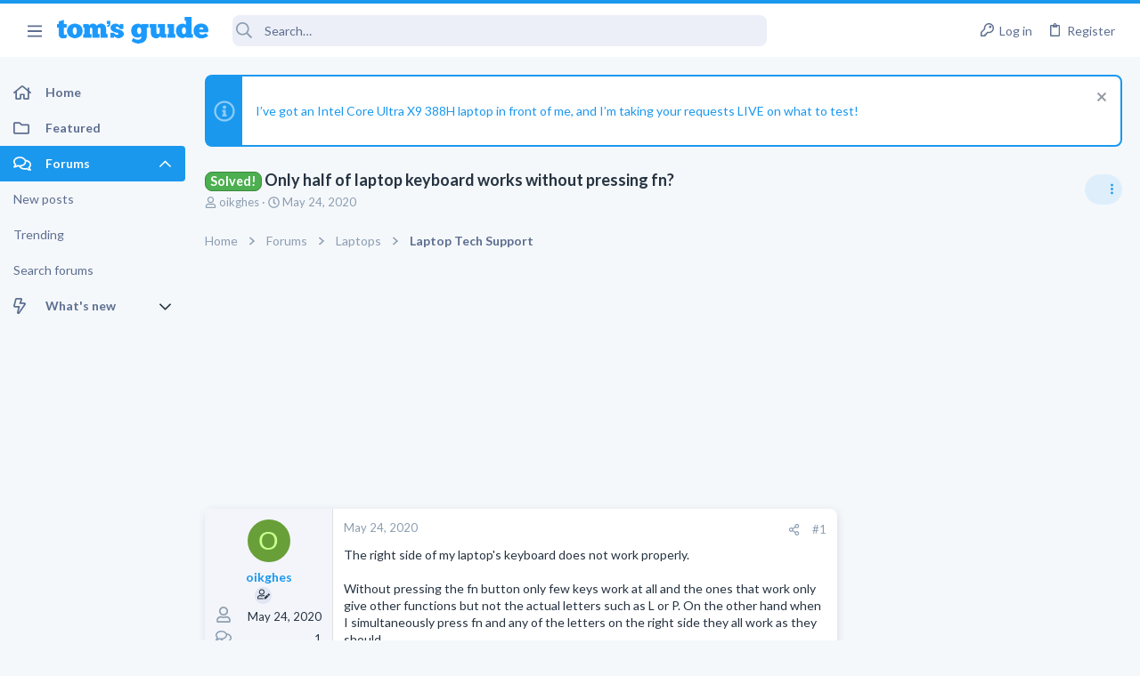

--- FILE ---
content_type: text/css; charset=utf-8
request_url: https://forums.tomsguide.com/css.php?css=public%3Abb_code.less%2Cpublic%3Afuture.less%2Cpublic%3Afuture_footer.less%2Cpublic%3Amessage.less%2Cpublic%3Anotices.less%2Cpublic%3Ashare_controls.less%2Cpublic%3Astructured_list.less%2Cpublic%3Ath_uix_threadStarterPost.less%2Cpublic%3Atomsguide.less%2Cpublic%3Auix.less%2Cpublic%3Auix_material.less%2Cpublic%3Auix_megaMenu.less%2Cpublic%3Auix_socialMedia.less%2Cpublic%3Aextra.less&s=19&l=1&d=1765204494&k=e5ca37689ab539b04d1a1bb8a04d2566e2f1467c
body_size: 30607
content:
@charset "UTF-8";

/********* public:bb_code.less ********/
/* Passkey: Fix color styling */
.button-text #icon-passkey-key,
.button-text #icon-passkey-head,
.button-text #icon-passkey-body {
  fill: #1A98EE !important;
}
.button.button--provider--passkey .button-text {
  gap: 4px;
}
.bbCodeBlock {
  display: flow-root;
  margin: 0.5em 0;
  background: #f3f5fa;
  border: 1px solid #e0e0e0;
  border-left: 2px solid #1A98EE;
}
.bbCodeBlock.bbCodeBlock--quote .bbCodeBlock-content {
  font-size: 1.3rem;
}
.bbCodeBlock.bbCodeBlock--feature {
  border-left: 2px solid #1A98EE;
}
.bbCodeBlock.bbCodeBlock--feature .bbCodeBlock-title {
  color: #263341;
}
.bbCodeBlock-title {
  padding: 12px 15px;
  font-size: 1.3rem;
  color: #1A98EE;
  background: #fafbfd;
}
.bbCodeBlock-title:before,
.bbCodeBlock-title:after {
  content: " ";
  display: table;
}
.bbCodeBlock-title:after {
  clear: both;
}
a.bbCodeBlock-sourceJump {
  color: inherit;
  text-decoration: none;
}
a.bbCodeBlock-sourceJump:hover {
  text-decoration: underline;
}
a.bbCodeBlock-sourceJump:after {
  content: "";
  height: 1em;
  vertical-align: -0.125em;
  background-color: currentColor;
  width: 1.28571429em;
  mask: url('/styles/fa/regular/arrow-circle-up.svg?v=5.15.3') no-repeat center;
  -webkit-mask: url('/styles/fa/regular/arrow-circle-up.svg?v=5.15.3') no-repeat center;
  display: inline-block;
  margin-left: 5px;
}
.bbCodeBlock-content {
  position: relative;
  padding: 12px 15px;
}
.bbCodeBlock-content:before,
.bbCodeBlock-content:after {
  content: " ";
  display: table;
}
.bbCodeBlock-content:after {
  clear: both;
}
.bbCodeBlock-expandLink {
  display: none;
  position: absolute;
  bottom: 0;
  left: 0;
  right: 0;
  height: 75px;
  cursor: pointer;
  z-index: 100;
  background: transparent;
  background: linear-gradient(to bottom, rgba(243, 245, 250, 0) 0%, #f3f5fa 80%);
}
.bbCodeBlock-expandLink a {
  position: absolute;
  bottom: 12px;
  left: 0;
  right: 0;
  text-align: center;
  font-size: 1.3rem;
  color: #1A98EE;
  text-decoration: none;
}
.bbCodeBlock--screenLimited .bbCodeBlock-content {
  max-height: 300px;
  max-height: 70vh;
  overflow: auto;
  -webkit-overflow-scrolling: touch;
}
.bbCodeBlock--expandable {
  overflow: hidden;
  -webkit-transition:  -xf-height 0.2s ease, height 0.2s ease, padding 0.2s ease, margin 0.2s ease, border 0.2s ease;
  transition:  -xf-height 0.2s ease, height 0.2s ease, padding 0.2s ease, margin 0.2s ease, border 0.2s ease;
}
.bbCodeBlock--expandable .bbCodeBlock-content {
  overflow: hidden;
}
.bbCodeBlock--expandable .bbCodeBlock-content .bbCodeBlock:not(.bbCodeBlock--expandable) .bbCodeBlock-content {
  overflow: visible;
}
.bbCodeBlock--expandable .bbCodeBlock-content .bbCodeBlock.bbCodeBlock--screenLimited .bbCodeBlock-content {
  overflow: auto;
}
.bbCodeBlock--expandable .bbCodeBlock-expandContent {
  max-height: 150px;
  overflow: hidden;
}
.bbCodeBlock--expandable.is-expandable .bbCodeBlock-expandLink {
  display: block;
}
.bbCodeBlock--expandable.is-expanded .bbCodeBlock-expandContent {
  max-height: none;
}
.bbCodeBlock--expandable.is-expanded .bbCodeBlock-expandLink {
  display: none;
}
.bbCodeBlock--unfurl {
  color: #263341;
  background: #eceff7;
  padding: 12px;
  width: 650px;
  max-width: 100%;
  border-left: 2px solid #1A98EE;
  overflow: hidden;
}
.bbCodeBlock--unfurl .contentRow-header {
  margin: 0;
  font-size: 1.4rem;
  font-weight: normal;
  overflow: hidden;
  white-space: nowrap;
  word-wrap: normal;
  text-overflow: ellipsis;
}
.bbCodeBlock--unfurl .contentRow-snippet {
  font-size: 1.3rem;
  font-style: normal;
}
.bbCodeBlock--unfurl .contentRow-minor {
  font-size: 1.3rem;
}
.bbCodeBlock--unfurl.is-pending {
  opacity: 0.5;
}
.bbCodeBlock--unfurl.is-pending.is-recrawl {
  opacity: 1;
}
.bbCodeBlock--unfurl.is-simple .contentRow-figure {
  display: none;
}
.bbCodeBlock--unfurl .bbCodeBlockUnfurl-image {
  aspect-ratio: auto 1 / 1;
}
.bbCodeBlock--unfurl .bbCodeBlockUnfurl-icon {
  width: 12px;
  vertical-align: -2px;
  aspect-ratio: auto 1 / 1;
}
.bbCodeCode {
  margin: 0;
  padding: 0;
  font-family: Monaco, Menlo, Consolas, 'Roboto Mono', 'Andale Mono', 'Ubuntu Mono', monospace;
  font-size: 1.3rem;
  line-height: 1.4;
  text-align: left;
  direction: ltr;
  white-space: pre;
  position: relative;
  -moz-tab-size: 4;
  tab-size: 4;
}
.has-hiddenscroll .bbCodeCode {
  padding-bottom: 15px;
}
.bbCodeCode code {
  font-family: inherit;
}
.bbCodeCode .prism-token.prism-comment,
.bbCodeCode .prism-token.prism-prolog,
.bbCodeCode .prism-token.prism-doctype,
.bbCodeCode .prism-token.prism-cdata {
  color: #a50;
}
.bbCodeCode .prism-token.prism-constant {
  color: #05a;
}
.bbCodeCode .prism-token.prism-tag {
  color: #170;
}
.bbCodeCode .prism-token.prism-boolean {
  color: #219;
}
.bbCodeCode .prism-token.prism-symbol,
.bbCodeCode .prism-token.prism-atrule,
.bbCodeCode .prism-token.prism-keyword {
  color: #708;
}
.bbCodeCode .prism-token.prism-selector,
.bbCodeCode .prism-token.prism-function {
  color: #05a;
}
.bbCodeCode .prism-token.prism-deleted {
  color: #d44;
}
.bbCodeCode .prism-token.prism-inserted {
  color: #292;
}
.bbCodeCode .prism-token.prism-string,
.bbCodeCode .prism-token.prism-attr-value {
  color: #a11;
}
.bbCodeCode .prism-token.prism-number {
  color: #164;
}
.bbCodeCode .prism-token.prism-attr-name,
.bbCodeCode .prism-token.prism-char,
.bbCodeCode .prism-token.prism-builtin {
  color: #00c;
}
.bbCodeCode .prism-token.prism-regex,
.bbCodeCode .prism-token.prism-important,
.bbCodeCode .prism-token.prism-variable,
.bbCodeCode .prism-token.prism-package {
  color: #05a;
}
.bbCodeCode .prism-token.prism-class-name,
.bbCodeCode .prism-token.prism-important,
.bbCodeCode .prism-token.prism-bold {
  color: #00f;
}
.bbCodeCode .prism-token.prism-bold {
  font-weight: bold;
}
.bbCodeCode .prism-token.prism-italic,
.bbCodeCode .prism-token.prism-constant {
  color: #05a;
  font-style: italic;
}
.bbCodeCode .prism-token.prism-entity {
  cursor: help;
}
.bbCodeInline {
  margin: 0;
  font-size: 90%;
  background: #f3f5fa;
  border: 1px solid #e0e0e0;
  border-radius: 4px;
  padding-top: 1px;
  padding-right: 4px;
  padding-bottom: 1px;
  padding-left: 4px;
  font-family: Monaco, Menlo, Consolas, 'Roboto Mono', 'Andale Mono', 'Ubuntu Mono', monospace;
  line-height: 1.4;
  box-decoration-break: clone;
  -webkit-box-decoration-break: clone;
  white-space: pre-wrap;
}
.bbCodeSpoiler {
  margin: 0.5em 0;
}
.has-no-js .bbCodeSpoiler-button {
  display: none;
}
.bbCodeSpoiler-content {
  display: none;
  opacity: 0;
  -webkit-transition:  all 0.2s ease, -xf-opacity 0.2s ease;
  transition:  all 0.2s ease, -xf-opacity 0.2s ease;
  overflow-y: hidden;
  height: 0;
  -webkit-transition-property: all, -xf-height;
  transition-property: all, -xf-height;
}
.bbCodeSpoiler-content.is-active {
  display: block;
}
.bbCodeSpoiler-content.is-active {
  display: block;
  opacity: 1;
}
.bbCodeSpoiler-content.is-transitioning {
  display: block;
}
.bbCodeSpoiler-content.is-active {
  height: auto;
  overflow-y: visible;
}
.bbCodeSpoiler-content.is-transitioning {
  overflow-y: hidden;
}
.has-no-js .bbCodeSpoiler-content {
  display: block !important;
}
.bbCodeSpoiler-content > .bbCodeBlock--spoiler {
  margin: .2em 0 0;
}
.bbCodeInlineSpoiler {
  filter: blur(6px);
  cursor: pointer;
}
.has-js .bbCodeInlineSpoiler a,
.has-js .bbCodeInlineSpoiler span {
  pointer-events: none;
}
.bbCodeInlineSpoiler .smilie {
  filter: grayscale(90%);
}
.bbCodeInlineSpoiler:hover {
  filter: blur(5px);
}

/********* public:future_footer.less ********/
/* Passkey: Fix color styling */
.button-text #icon-passkey-key,
.button-text #icon-passkey-head,
.button-text #icon-passkey-body {
  fill: #1A98EE !important;
}
.button.button--provider--passkey .button-text {
  gap: 4px;
}
.rsp_ft {
  display: none;
  width: 100%;
  position: relative;
}
@media (max-width: 900px) {
  .rsp_ft {
    display: block;
  }
}
.rsp_ft .mobile {
  background: #1A98EE;
  padding: 13px 0;
  text-align: center;
  cursor: pointer;
  border-bottom: 1px solid #1A98EE;
}
.rsp_ft .mobile a {
  padding-right: 24px;
  color: #fff;
  font-size: 21px;
  text-align: center;
}
.rsp_ft .clear {
  clear: both;
  display: block;
  overflow: hidden;
  visibility: hidden;
  width: 0;
  height: 0;
}
.rsp_ft ul {
  list-style: none;
  margin: 0;
  padding: 0;
}
.rsp_ft .topic_sec {
  margin: 0 auto;
}
.rsp_ft .topic_sec .topic {
  position: relative;
}
.rsp_ft .topic_sec .topic.res_topic {
  padding: 18px;
  margin: 0 auto;
}
.rsp_ft .topic_sec .topic.res_topic .follow_block {
  width: 160px;
  display: inline-block;
}
.rsp_ft .topic_sec .topic.res_topic .follow_block img {
  margin: 0 13px 0 0;
}
.rsp_ft .topic_sec .topic.res_topic .follow_block a {
  display: flex;
  align-items: center;
  margin-bottom: 0px;
}
.rsp_ft .topic_sec .topic_box {
  float: left;
  margin: 0 124px 0 0;
}
.rsp_ft .topic_sec .topic_box.res_topicBox {
  margin: 0 27px 0 0;
}
@media (max-width: 900px) {
  .rsp_ft .topic_sec .topic_box.res_topicBox {
    margin: 0 auto;
  }
}
.rsp_ft .topic_sec .topic_box.res_topicBox--flex {
  display: flex;
  white-sapce: nowrap;
}
.rsp_ft .topic_sec .topic_box ul {
  margin: 0;
  padding: 0;
  list-style: none;
}
.rsp_ft .topic_sec .topic_box ul li {
  background: none;
  float: none;
  margin: 0 0 21px 0;
  display: block;
}
@media (max-width: 900px) {
  .rsp_ft .topic_sec .topic_box {
    float: none;
  }
}
@media (max-width: 900px) {
  .rsp_ft .topic_sec {
    text-align: center;
    font-family: Lato, -apple-system, BlinkMacSystemFont, 'Segoe UI', 'Oxygen', 'Ubuntu', 'Cantarell', 'Fira Sans', 'Droid Sans', 'Helvetica Neue', sans-serif;
    font-weight: 700;
    font-size: 14px;
    text-transform: uppercase;
  }
  .rsp_ft .topic_sec a {
    display: block;
    margin-bottom: 21px;
  }
  .rsp_ft .topic_sec .company {
    text-transform: none;
  }
  .rsp_ft .topic_sec .company .logo {
    width: 100px;
    background: #000000;
    padding: 5px;
    margin-bottom: 10px;
  }
}
footer.footer_site {
  background: #323335;
  max-width: 1200px;
  margin-left: auto;
  margin-right: auto;
  width: calc(100% - 40px);
  transition: max-width 0.2s;
  display: flex;
  flex-direction: column;
  max-width: 100% !important;
  margin-left: 0;
  margin-right: 0;
  width: 100%;
  color: #ffffff;
  position: relative;
  z-index: 1;
  font-family: Lato, "Open Sans", "Source Sans Pro", Arial;
  order: 1000;
}
@media (max-width: 900px) {
  footer.footer_site {
    width: calc(100% - 20px);
  }
}
@media (max-width: 900px) {
  footer.footer_site {
    padding-left: env(safe-area-inset-left) !important;
    padding-right: env(safe-area-inset-right) !important;
  }
}
@media (min-width: 1200px) {
  .uix_page--fluid footer.footer_site {
    max-width: 100%;
  }
}
@media (max-width: 1660px) {
  .uix_page--fixed footer.footer_site {
    max-width: 100%;
  }
  footer.footer_site #uix_widthToggle--trigger {
    display: none;
  }
}
footer.footer_site div:first-child {
  padding: 25px 0 25px 78px;
}
footer.footer_site a:hover {
  color: #ffffff;
}
@media (max-width: 900px) {
  footer.footer_site {
    display: flex;
    flex-wrap: wrap;
    padding-left: 10px;
    display: none;
  }
  footer.footer_site .clear {
    display: none;
  }
}
footer.footer_site .follow li img {
  margin-right: 12px;
  vertical-align: middle;
}
footer.footer_site .links {
  width: 226px;
  padding-bottom: 10px;
  float: left;
  flex-grow: 1;
}
footer.footer_site .links.links2 {
  width: 400px;
}
footer.footer_site .links.links2 div ul {
  float: left;
  margin-right: 50px;
}
footer.footer_site h2 {
  font-weight: 700;
  text-align: left;
  padding-bottom: 0;
  margin: 0;
  text-transform: uppercase;
  font-size: 13px;
}
footer.footer_site ul {
  padding: 0 0 0 0;
}
footer.footer_site ul li {
  display: block;
  margin-bottom: 8px;
}
footer.footer_site ul li a {
  color: #ffffff;
}
footer.footer_site .footer_left {
  float: left;
}
footer.footer_site .footer_left .logo {
  float: left;
  width: 116px;
  margin-right: 20px;
}
footer.footer_site .footer_left a {
  color: #fff;
}
footer.footer_site .footer_bottom {
  background: #28282a;
  padding: 4px 0;
  text-align: center;
}
footer.footer_site .footer_bottom li {
  display: inline-block;
  margin: 0 25px;
}
footer.footer_site .footer_right {
  width: 325px;
  float: right;
  font-family: Lato, -apple-system, BlinkMacSystemFont, 'Segoe UI', 'Oxygen', 'Ubuntu', 'Cantarell', 'Fira Sans', 'Droid Sans', 'Helvetica Neue', sans-serif;
}
footer.footer_site .footer_right .fa-facebook:hover {
  color: #3b5998;
}
footer.footer_site .footer_right .fa-twitter:hover {
  color: #1da1f2;
}
footer.footer_site .footer_right .fa-instagram:hover {
  color: #c13584;
}
footer.footer_site .footer_right .fa-rss:hover {
  color: #f26522;
}
footer.footer_site .footer_right ul {
  display: inline-block;
}
footer.footer_site .footer_right ul li {
  display: inline-block;
  margin-right: 20px;
  font-size: 24px;
}
footer.footer_site .clear {
  clear: both;
  display: block;
  overflow: hidden;
  visibility: hidden;
  width: 0;
  height: 0;
}

/********* public:message.less ********/
/* Passkey: Fix color styling */
.button-text #icon-passkey-key,
.button-text #icon-passkey-head,
.button-text #icon-passkey-body {
  fill: #1A98EE !important;
}
.button.button--provider--passkey .button-text {
  gap: 4px;
}
.message + .message,
.message.message--bordered {
  border-top: 1px solid #e0e0e0;
}
.message.is-mod-selected,
.block--messages .message.is-mod-selected {
  background: #e8f5fd;
}
.message.is-mod-selected .message-cell--user,
.block--messages .message.is-mod-selected .message-cell--user,
.message.is-mod-selected .message-cell--main,
.block--messages .message.is-mod-selected .message-cell--main,
.message.is-mod-selected .message-cell--vote,
.block--messages .message.is-mod-selected .message-cell--vote {
  background: #e8f5fd;
}
.message.is-mod-selected .message-userArrow:after,
.block--messages .message.is-mod-selected .message-userArrow:after {
  border-right-color: #e8f5fd;
}
.message-inner {
  display: flex;
}
.message-inner + .message-inner {
  border-top: 1px solid #e0e0e0;
}
.message-cell {
  display: block;
  vertical-align: top;
  padding: 12px;
}
.message--quickReply .message-cell > .formRow:last-child > dd {
  padding-bottom: 0;
}
.message-cell.message-cell--closer {
  padding: 12px;
}
.message-cell.message-cell--closer.message-cell--user {
  flex: 0 0 144px;
}
.message--simple .message-cell.message-cell--closer.message-cell--user {
  flex: 0 0 94px;
}
.message-cell.message-cell--closer.message-cell--action {
  flex: 0 0 64px;
}
.message-cell.message-cell--user,
.message-cell.message-cell--action {
  position: relative;
  background: #f3f5fa;
  border-right: 1px solid #e0e0e0;
  min-width: 0;
}
.message-cell.message-cell--vote {
  position: relative;
  background: #f3f5fa;
  border-left: 1px solid #e0e0e0;
  border-right: 0;
  padding-top: 0;
  padding-bottom: 0;
  padding: 0;
}
.message--solution .message-cell.message-cell--vote {
  background: #e8fee7;
}
.message--solution .message-cell.message-cell--vote .contentVote {
  color: #08910c;
}
.message-cell.message-cell--vote .solutionIcon {
  margin-top: 12px;
}
.message-cell.message-cell--user {
  flex: 0 0 144px;
}
.message--simple .message-cell.message-cell--user {
  flex: 0 0 94px;
}
.message-cell.message-cell--action {
  flex: 0 0 64px;
}
.message-cell.message-cell--main {
  flex: 1 1 auto;
  width: 100%;
  min-width: 0;
}
.message-cell.message-cell--main.is-editing {
  padding: 0;
}
.message-cell.message-cell--main .block {
  margin: 0;
}
.message-cell.message-cell--main .block-container {
  margin: 0;
  border: none;
}
.message-cell.message-cell--alert {
  font-size: 1.3rem;
  flex: 1 1 auto;
  width: 100%;
  min-width: 0;
  color: #5D6E90;
  background: #d8edfc;
}
.message-cell.message-cell--alert a {
  color: #1A98EE;
}
.message-cell.message-cell--extra {
  flex: 0 0 180 + 2 * (12px);
  border-left: 1px solid #e0e0e0;
  background: #f3f5fa;
}
.message-cell.message-cell--extra .formRow-explain {
  margin: 12px 0 0;
  font-size: 1.3rem;
  color: #8c9eb1;
  font-size: 80%;
}
.message-cell.message-cell--extra .formRow-explain a {
  color: inherit;
  text-decoration: underline;
}
.message-cell.message-cell--header,
.message-cell.message-cell--solutionHeader {
  flex: 1 1 auto;
  width: 100%;
  min-width: 0;
  padding: 15px 15px;
  margin: 0;
}
.message-cell.message-cell--header {
  font-weight: 400;
  text-decoration: none;
  font-size: 1.5rem;
  color: #263341;
  background: transparent;
  border-bottom: 1px solid #e0e0e0;
  border-bottom: none;
}
.message-cell.message-cell--header a {
  color: inherit;
  text-decoration: none;
}
.message-cell.message-cell--header a:hover {
  text-decoration: underline;
}
.message-cell.message-cell--solutionHeader {
  color: #08910c;
  font-size: 1.5rem;
  background: #e8fee7;
  border-left: 2px solid #3df543;
}
.message-main {
  height: 100%;
  display: flex;
  flex-direction: column;
  width: 100%;
  min-width: 0;
}
.has-browser-safari .uix_message--condensed .message-main {
  height: auto;
}
.message-content {
  flex: 1 1 auto;
  min-height: 1px;
  max-width: 100%;
}
.message-footer {
  margin-top: auto;
}
.message-expandWrapper {
  position: relative;
  overflow: hidden;
  -webkit-transition:  -xf-height height ease;
  transition:  -xf-height height ease;
}
.message-expandWrapper .message-expandContent {
  max-height: 250px;
  overflow: hidden;
}
.message-expandWrapper .message-expandContent--small {
  max-height: 160px;
}
.message-expandWrapper.is-expandable .message-expandLink {
  display: block;
}
.message-expandWrapper.is-expanded .message-expandContent {
  max-height: none;
}
.message-expandWrapper.is-expanded .message-expandLink {
  display: none;
}
.message-column {
  display: flex;
  flex-direction: column;
  align-items: center;
}
.message-expandLink {
  display: none;
  position: absolute;
  top: 60%;
  bottom: 0;
  left: 0;
  right: 0;
  cursor: pointer;
  z-index: 100;
  background: transparent;
  background: linear-gradient(to bottom, rgba(255, 255, 255, 0) 0%, #ffffff 70%);
}
.message-expandLink:empty {
  cursor: auto;
  background: transparent;
  background: linear-gradient(to bottom, rgba(255, 255, 255, 0) 0%, #ffffff 100%);
}
.message-expandLink a {
  position: absolute;
  bottom: 12px;
  left: 0;
  right: 0;
  text-align: center;
  font-size: 1.3rem;
  color: #1A98EE;
  text-decoration: none;
}
.message-microdata {
  display: none;
}
form.message--simple .message-cell--main {
  flex-direction: column;
  padding: 15px;
}
.message--quickReply .message-cell--main {
  flex-direction: column;
  padding: 12px;
}
@media (max-width: 650px) {
  .message:not(.message--forceColumns) .message-inner {
    display: block;
  }
  .message:not(.message--forceColumns) .message-cell {
    display: block;
  }
  .message:not(.message--forceColumns) .message-cell:before,
  .message:not(.message--forceColumns) .message-cell:after {
    content: " ";
    display: table;
  }
  .message:not(.message--forceColumns) .message-cell:after {
    clear: both;
  }
  .message:not(.message--forceColumns) .message-cell.message-cell--user {
    width: auto;
    border-right: none;
    border-bottom: 1px solid #e0e0e0;
  }
  .message:not(.message--forceColumns) .message-cell.message-cell--vote {
    width: auto;
    border-left: none;
    border-top: 1px solid #e0e0e0;
  }
  .message:not(.message--forceColumns) .message-cell.message-cell--vote .solutionIcon {
    margin-top: 0;
  }
  .message:not(.message--forceColumns) .message-cell.message-cell--extra {
    width: auto;
    border-left: none;
    border-top: 1px solid #e0e0e0;
  }
  .message:not(.message--forceColumns) .message-column {
    flex-direction: row;
    justify-content: space-evenly;
  }
  .message--simple:not(.message--forceColumns) .message-cell.message-cell--user,
  .message--quickReply:not(.message--forceColumns) .message-cell.message-cell--user {
    display: none;
  }
}
.message-userArrow {
  position: absolute;
  top: 24px;
  right: -1px;
  border: 12px solid transparent;
  border-left-width: 0;
  border-right-color: #e0e0e0;
  display: none;
}
.message-userArrow:after {
  position: absolute;
  top: -11px;
  right: -12px;
  content: "";
  border: 11px solid transparent;
  border-left-width: 0;
  border-right-color: #ffffff;
}
.message-avatar {
  text-align: center;
}
.message-avatar .avatar {
  vertical-align: bottom;
  max-width: 120px;
  max-height: 120px;
}
.message-avatar-wrapper {
  position: relative;
  display: inline-block;
  vertical-align: bottom;
  margin-bottom: .5em;
}
.message-avatar-wrapper .message-avatar-online {
  position: absolute;
  left: 50%;
  margin-left: -.615em;
  bottom: -.5em;
  border-radius: 50%;
  background: #fff;
  line-height: 0;
  border: #fff solid 2px;
}
.message-avatar-wrapper .message-avatar-online:before {
  content: "";
  height: 1em;
  vertical-align: -0.125em;
  background-color: currentColor;
  width: 0.969em;
  mask: url('/styles/fa/regular/user-circle.svg?v=5.15.3') no-repeat center;
  -webkit-mask: url('/styles/fa/regular/user-circle.svg?v=5.15.3') no-repeat center;
  line-height: 1;
  font-weight: bold;
  color: #7fb900;
  /*background: ;
			border-color: ;
			background: rgb(243, 245, 250);
			border-color: rgb(243, 245, 250);*/
  border-radius: 50%;
  display: inline-block;
  mask-size: 98%;
}
.message-name {
  font-weight: 700;
  font-size: inherit;
  text-align: center;
  margin: 0;
}
.message-userTitle {
  font-size: 1.3rem;
  font-weight: normal;
  text-align: center;
  margin: 0;
}
.message-userBanner.userBanner {
  margin-top: 3px;
}
@media (min-width: 650px) {
  .message-userBanner.userBanner {
    display: block;
  }
}
.message-userExtras {
  font-size: 1.3rem;
}
.message-userExtras dl.pairs dt:after {
  content: '';
}
.message-userExtras .pairs {
  display: flex;
  align-items: center;
  margin-top: 3px;
}
.message-userExtras .pairs i {
  font-size: 18px;
}
.message-userExtras .pairs dd {
  min-width: 0;
  max-width: 100%;
  white-space: nowrap;
  overflow: hidden;
  text-overflow: ellipsis;
  text-align: left;
}
.message--deleted .message-userDetails {
  display: none;
}
.message--deleted .message-avatar .avatar {
  width: 48px;
  height: 48px;
  font-size: 29px;
}
@media (min-width: 650px) {
  .message-userDetails {
    text-align: center;
  }
}
@media (max-width: 650px) {
  .uix_messagePostBitWrapper {
    display: flex;
    flex-grow: 1;
    flex-direction: column;
    min-width: 0;
    max-width: 100%;
  }
  .message:not(.message--forceColumns) .message-userArrow {
    top: auto;
    right: auto;
    bottom: -1px;
    left: 24px;
    border: none;
    border: 12px solid transparent;
    border-top-width: 0;
    border-bottom-color: #e0e0e0;
  }
  .message:not(.message--forceColumns) .message-userArrow:after {
    top: auto;
    right: auto;
    left: -11px;
    bottom: -12px;
    border: none;
    border: 11px solid transparent;
    border-top-width: 0;
    border-bottom-color: #ffffff;
  }
  .message:not(.message--forceColumns).is-mod-selected .message-userArrow:after {
    border-color: transparent;
    border-bottom-color: #e8f5fd;
  }
  .message:not(.message--forceColumns) .message-user {
    display: flex;
  }
  .message:not(.message--forceColumns) .message-avatar {
    margin-bottom: 0;
  }
  .message:not(.message--forceColumns) .message-avatar .avatar {
    width: 48px;
    height: 48px;
    font-size: 29px;
  }
  .message:not(.message--forceColumns) .message-avatar .avatar + .message-avatar-online {
    left: auto;
    right: 0;
  }
  .message:not(.message--forceColumns) .message-userDetails {
    flex: 1;
    min-width: 0;
    padding-left: 12px;
    width: 100%;
  }
  .message:not(.message--forceColumns) .message-userExtras {
    display: flex;
    flex-wrap: wrap;
    align-items: center;
    padding-left: 12px;
    padding-top: 4px;
  }
  .message:not(.message--forceColumns) .message-userExtras .pairs {
    margin-right: 12px;
    line-height: 1.3;
  }
  .message:not(.message--forceColumns) .message-name {
    text-align: left;
  }
  .message:not(.message--forceColumns) .message-userTitle,
  .message:not(.message--forceColumns) .message-userBanner.userBanner {
    display: inline-block;
    text-align: left;
    margin: 0;
  }
  .message:not(.message--forceColumns) .message--deleted .message-userDetails {
    display: block;
  }
}
.message-content {
  position: relative;
}
.message-content .js-selectToQuoteEnd {
  height: 0;
  font-size: 0;
  overflow: hidden;
}
.message--multiQuoteList .message-content {
  min-height: 80px;
  max-height: 120px;
  overflow: hidden;
}
.message--multiQuoteList .message-content .message-body {
  pointer-events: none;
}
.message-attribution {
  color: #8c9eb1;
  font-size: 1.3rem;
  border-bottom: 1px solid #e0e0e0;
  padding-bottom: 3px;
  border-width: 0;
  border-style: solid;
  padding-bottom: 12px;
  display: flex;
  align-items: center;
  justify-content: space-between;
}
.message-attribution.message-attribution--plain {
  border-bottom: none;
  font-size: inherit;
}
.message-attribution.message-attribution--split {
  display: flex;
  align-items: flex-end;
  flex-wrap: wrap;
  grid-gap: 12px;
}
.message-attribution.message-attribution--split .message-attribution-opposite {
  margin-left: auto;
}
.message-attribution-main {
  float: left;
  margin-right: 12px;
}
.message-attribution-opposite {
  float: right;
}
.message-attribution-opposite.message-attribution-opposite--list {
  display: flex;
  line-height: 1;
  list-style: none;
  margin: 0;
  padding: 0;
}
.message-attribution-opposite.message-attribution-opposite--list > li {
  margin-left: 14px;
}
.message-attribution-opposite.message-attribution-opposite--list > li:first-child {
  margin-left: 0;
}
.message-attribution-opposite a {
  color: inherit;
}
.message-attribution-opposite a:hover {
  text-decoration: none;
  color: #0c67a5;
}
.message-attribution-gadget {
  display: inline-block;
  margin: -3px -7px;
  padding: 3px 7px;
}
.message-attribution-source {
  font-size: 1.3rem;
  margin-bottom: 4px;
}
.message-attribution-user {
  font-weight: 700;
}
.message-attribution-user .avatar {
  display: none;
}
.message-attribution-user .attribution {
  display: inline;
  font-size: inherit;
  font-weight: inherit;
  margin: 0;
}
.message-newIndicator,
a.message-newIndicator {
  font-size: 90%;
  color: #ffffff;
  background: #1A98EE;
  border-radius: 4px;
  padding-top: 1px;
  padding-right: 4px;
  padding-bottom: 1px;
  padding-left: 4px;
  white-space: nowrap;
}
a.message-newIndicator:hover {
  color: #ffffff;
}
.message-minorHighlight {
  font-size: 1.3rem;
  color: #263341;
  padding-left: 12px;
  padding-right: 12px;
}
.message-fields {
  margin: 12px 0;
  padding: 12px;
  padding-top: 0;
  margin: 0;
}
.message--simple .message-fields {
  margin-top: 12px;
  margin-bottom: 12px;
}
.message-fields:last-child {
  margin-bottom: 0;
}
.message-fields dt,
.message-fields dd {
  vertical-align: top;
}
.message-fields .pairs dd {
  display: inline-block;
}
.message-body {
  margin: 12px 0;
  font-family: Lato, -apple-system, BlinkMacSystemFont, 'Segoe UI', 'Oxygen', 'Ubuntu', 'Cantarell', 'Fira Sans', 'Droid Sans', 'Helvetica Neue', sans-serif;
  padding-bottom: 12px;
  margin: 0;
}
.message-body:before,
.message-body:after {
  content: " ";
  display: table;
}
.message-body:after {
  clear: both;
}
.message--simple .message-body {
  margin-bottom: 12px;
}
.message-body:last-child {
  margin-bottom: 0;
}
.message-body .message-title {
  font-size: 1.5rem;
  font-weight: 400;
  margin: 0 0 12px 0;
  padding: 0;
}
.message-attachments {
  margin: .5em 0;
  background: #eceff7;
  padding: 12px;
  margin-top: 0;
  margin-bottom: 12px;
}
.message-attachments-list {
  list-style: none;
  margin: 0;
  padding: 0;
}
.message-lastEdit {
  margin-top: .5em;
  color: #8c9eb1;
  font-size: 1.2rem;
  text-align: right;
  padding: 0 12px 12px;
}
.message-signature {
  margin-top: 12px;
  font-size: 1.3rem;
  color: #8c9eb1;
  border-top: 1px solid #e0e0e0;
  padding-top: 12px;
  padding-bottom: 12px;
  margin-top: 0;
}
.message-actionBar .actionBar-set {
  font-size: 1.3rem;
}
.message .likesBar {
  margin-top: 12px;
  padding: 12px;
  background: none;
  border-width: 0;
  border-style: solid;
  padding: 0;
  padding-bottom: 12px;
  margin: 0;
}
.message .reactionsBar {
  margin-top: 12px;
  padding: 12px;
  background: none;
  border-width: 0;
  border-style: solid;
  padding: 0;
  padding-bottom: 12px;
  margin: 0;
}
.message-historyTarget {
  margin-top: 12px;
}
.message-gradient {
  position: absolute;
  bottom: 0;
  left: 0;
  right: 0;
  height: 60px;
  background: #ffffff;
  background: linear-gradient(to bottom, rgba(255, 255, 255, 0) 0%, #ffffff 90%);
}
.message-responses {
  margin-top: 12px;
  font-size: 1.3rem;
}
.message-responses .editorPlaceholder .input {
  font-size: inherit;
}
.message-responseRow {
  margin-top: -1px;
  background: #f3f5fa;
  border: 1px solid #e0e0e0;
  padding: 12px;
}
.message-responseRow.message-responseRow--likes,
.message-responseRow.message-responseRow--reactions {
  display: none;
  opacity: 0;
  -webkit-transition:  all 0.2s ease, -xf-opacity 0.2s ease;
  transition:  all 0.2s ease, -xf-opacity 0.2s ease;
  overflow-y: hidden;
  height: 0;
  -webkit-transition-property: all, -xf-height;
  transition-property: all, -xf-height;
  align-items: center;
}
.message-responseRow.message-responseRow--likes.is-active,
.message-responseRow.message-responseRow--reactions.is-active {
  display: flex;
  opacity: 1;
}
.message-responseRow.message-responseRow--likes.is-transitioning,
.message-responseRow.message-responseRow--reactions.is-transitioning {
  display: flex;
}
.message-responseRow.message-responseRow--likes.is-active,
.message-responseRow.message-responseRow--reactions.is-active {
  height: auto;
  overflow-y: visible;
}
.message-responseRow.message-responseRow--likes.is-transitioning,
.message-responseRow.message-responseRow--reactions.is-transitioning {
  overflow-y: hidden;
}
@media (max-width: 650px) {
  .message:not(.message--forceColumns) .message-attribution-user .avatar {
    display: inline-flex;
    width: 1.96rem;
    height: 1.96rem;
    font-size: 1rem;
  }
  .message:not(.message--forceColumns) .message-content {
    min-height: 1px;
  }
}
@media (max-width: 480px) {
  .message-signature {
    display: none;
  }
}
.message-menuGroup {
  display: inline-block;
}
.message-menuTrigger {
  display: inline-block;
}
.message-menuTrigger:after {
  display: inline-block;
  content: "";
  height: 1em;
  vertical-align: -0.125em;
  background-color: currentColor;
  width: 1.2em;
  mask: url('/styles/fa/solid/caret-down.svg?v=5.15.3') no-repeat center;
  -webkit-mask: url('/styles/fa/solid/caret-down.svg?v=5.15.3') no-repeat center;
  text-align: right;
}
.message-menuTrigger:hover:after {
  color: black;
}
.message-menu-section--editDelete .menu-linkRow {
  font-weight: 700;
  font-size: 1.4rem;
}
.message-menu-link--delete i:after {
  display: inline-block;
  content: "";
  height: 1em;
  vertical-align: -0.125em;
  background-color: currentColor;
  width: 1.28571429em;
  mask: url('/styles/fa/regular/trash-alt.svg?v=5.15.3') no-repeat center;
  -webkit-mask: url('/styles/fa/regular/trash-alt.svg?v=5.15.3') no-repeat center;
}
.message-menu-link--edit i:after {
  display: inline-block;
  content: "";
  height: 1em;
  vertical-align: -0.125em;
  background-color: currentColor;
  width: 1.28571429em;
  mask: url('/styles/fa/regular/edit.svg?v=5.15.3') no-repeat center;
  -webkit-mask: url('/styles/fa/regular/edit.svg?v=5.15.3') no-repeat center;
}
.message-menu-link--report i:after {
  display: inline-block;
  content: "";
  height: 1em;
  vertical-align: -0.125em;
  background-color: currentColor;
  width: 1.28571429em;
  mask: url('/styles/fa/regular/frown.svg?v=5.15.3') no-repeat center;
  -webkit-mask: url('/styles/fa/regular/frown.svg?v=5.15.3') no-repeat center;
}
.message-menu-link--warn i:after {
  display: inline-block;
  content: "";
  height: 1em;
  vertical-align: -0.125em;
  background-color: currentColor;
  width: 1.28571429em;
  mask: url('/styles/fa/regular/exclamation-triangle.svg?v=5.15.3') no-repeat center;
  -webkit-mask: url('/styles/fa/regular/exclamation-triangle.svg?v=5.15.3') no-repeat center;
}
.message-menu-link--spam i:after {
  display: inline-block;
  content: "";
  height: 1em;
  vertical-align: -0.125em;
  background-color: currentColor;
  width: 1.28571429em;
  mask: url('/styles/fa/regular/ban.svg?v=5.15.3') no-repeat center;
  -webkit-mask: url('/styles/fa/regular/ban.svg?v=5.15.3') no-repeat center;
}
.message-menu-link--ip i:after {
  display: inline-block;
  content: "";
  height: 1em;
  vertical-align: -0.125em;
  background-color: currentColor;
  width: 1.28571429em;
  mask: url('/styles/fa/regular/sitemap.svg?v=5.15.3') no-repeat center;
  -webkit-mask: url('/styles/fa/regular/sitemap.svg?v=5.15.3') no-repeat center;
}
.message-menu-link--history i:after {
  display: inline-block;
  content: "";
  height: 1em;
  vertical-align: -0.125em;
  background-color: currentColor;
  width: 1.28571429em;
  mask: url('/styles/fa/regular/history.svg?v=5.15.3') no-repeat center;
  -webkit-mask: url('/styles/fa/regular/history.svg?v=5.15.3') no-repeat center;
}
.message-menu-link--follow i:after {
  display: inline-block;
  content: "";
  height: 1em;
  vertical-align: -0.125em;
  background-color: currentColor;
  width: 1.28571429em;
  mask: url('/styles/fa/regular/user-plus.svg?v=5.15.3') no-repeat center;
  -webkit-mask: url('/styles/fa/regular/user-plus.svg?v=5.15.3') no-repeat center;
}
.message-menu-link--ignore i:after {
  display: inline-block;
  content: "";
  height: 1em;
  vertical-align: -0.125em;
  background-color: currentColor;
  width: 1.28571429em;
  mask: url('/styles/fa/regular/user-times.svg?v=5.15.3') no-repeat center;
  -webkit-mask: url('/styles/fa/regular/user-times.svg?v=5.15.3') no-repeat center;
}
.message-menu-link--share i:after {
  display: inline-block;
  content: "";
  height: 1em;
  vertical-align: -0.125em;
  background-color: currentColor;
  width: 1.28571429em;
  mask: url('/styles/fa/regular/share-alt.svg?v=5.15.3') no-repeat center;
  -webkit-mask: url('/styles/fa/regular/share-alt.svg?v=5.15.3') no-repeat center;
}
.message-articleUserInfo {
  background: #f3f5fa;
  border-top: 1px solid #e0e0e0;
}
.message-articleUserInfo:last-child {
  border-bottom-left-radius: 7px;
  border-bottom-right-radius: 7px;
}
.message-articleUserInfo .contentRow-figure {
  width: 120px;
  text-align: center;
}
.message-articleUserInfo .contentRow-main {
  padding-left: 24px;
  text-align: left;
}
@media (max-width: 650px) {
  .message-articleUserInfo .contentRow-figure {
    width: auto;
  }
  .message-articleUserInfo .contentRow-main {
    padding-left: 15px;
  }
}
.message-articleWrittenBy {
  color: #8c9eb1;
  font-size: 1.3rem;
}
.message-articleUserName {
  font-weight: 700;
  font-size: 1.7rem;
  margin: 0;
  display: inline;
}
.message-articleUserBlurb,
.message-articleUserBlurb div {
  font-size: 1.3rem;
  display: inline;
}
.message-articleUserAbout {
  font-size: 1.3rem;
  margin: .5em 0;
}
.message-articleUserBanners .userBanner {
  margin-bottom: 3px;
}
.message-articleUserStats {
  font-size: 1.3rem;
  color: #8c9eb1;
}
@media (max-width: 480px) {
  .message-articleUserStats {
    display: none;
  }
}
.comment-inner {
  display: table;
  table-layout: fixed;
  width: 100%;
}
.comment-avatar {
  display: table-cell;
  width: 24px;
  vertical-align: top;
}
.comment-avatar .avatar,
.comment-avatar img {
  vertical-align: bottom;
}
.comment-main {
  display: table-cell;
  padding-left: 12px;
  vertical-align: top;
}
.comment-contentWrapper {
  margin-bottom: 12px;
}
.message-responses .comment-actionBar.actionBar {
  padding: 0;
}
.message-responses .comment-actionBar .actionBar-set.actionBar-set--internal {
  padding: 0;
}
.comment-user {
  font-weight: 700;
}
.comment-body {
  display: inline;
}
.comment-note {
  color: #8c9eb1;
  font-size: 1.2rem;
}
.comment-input {
  display: block;
  height: 2.34em;
  margin-bottom: 12px;
}
.comment-actionBar .actionBar-set {
  color: #8c9eb1;
}
.comment-likes,
.comment-reactions {
  display: none;
  opacity: 0;
  -webkit-transition:  all 0.2s ease, -xf-opacity 0.2s ease;
  transition:  all 0.2s ease, -xf-opacity 0.2s ease;
  overflow-y: hidden;
  height: 0;
  -webkit-transition-property: all, -xf-height;
  transition-property: all, -xf-height;
  margin-top: 12px;
  font-size: 1.3rem;
  align-items: center;
}
.comment-likes.is-active,
.comment-reactions.is-active {
  display: flex;
  opacity: 1;
}
.comment-likes.is-transitioning,
.comment-reactions.is-transitioning {
  display: flex;
}
.comment-likes.is-active,
.comment-reactions.is-active {
  height: auto;
  overflow-y: visible;
}
.comment-likes.is-transitioning,
.comment-reactions.is-transitioning {
  overflow-y: hidden;
}
.actionBar {
  padding: 12px;
  margin: -12px;
  margin-top: 0;
}
.actionBar:before,
.actionBar:after {
  content: " ";
  display: table;
}
.actionBar:after {
  clear: both;
}
.actionBar-set.actionBar-set--internal {
  float: left;
  margin-left: -3px;
}
.actionBar-set.actionBar-set--internal > .actionBar-action:first-child {
  margin-left: 0;
}
.actionBar-set.actionBar-set--external {
  float: right;
  margin-right: -3px;
}
.actionBar-set.actionBar-set--external > .actionBar-action:last-child {
  margin-right: 0;
}
.formSubmitRow.formSubmitRow--messageQr .formSubmitRow-controls {
  text-align: center;
  padding-left: 0;
  padding-right: 0;
  margin-left: 12px;
  margin-right: 12px;
}
@media (max-width: 540px) {
  .formSubmitRow.formSubmitRow--messageQr .formSubmitRow-controls {
    text-align: right;
  }
}
.menu .formSubmitRow.formSubmitRow--messageQr .formSubmitRow-controls {
  text-align: right;
}
.comment-content .messageNotice,
.messageNotice {
  margin: 12px 0;
  padding: 12px 12px;
  color: #5D6E90;
  background: #d8edfc;
  font-size: 1.3rem;
  border-left: 2px solid #1A98EE;
  background: #eceff7;
  margin-top: 0;
}
.comment-content .messageNotice.messageNotice--deleted,
.messageNotice.messageNotice--deleted {
  border-left: 2px solid #f53d43;
  border-left-width: 1px;
  background: #fee7e8;
  color: #91080c;
}
.comment-content .messageNotice.messageNotice--deleted a,
.messageNotice.messageNotice--deleted a {
  color: inherit !important;
  text-decoration: underline !important;
}
.comment-content .messageNotice.messageNotice--deleted:before,
.messageNotice.messageNotice--deleted:before,
.comment-content .messageNotice.messageNotice--deleted a,
.messageNotice.messageNotice--deleted a {
  color: inherit;
}
.comment-content .messageNotice.messageNotice--nested,
.messageNotice.messageNotice--nested {
  border-left-width: 1px;
}
.comment-content .messageNotice:not(.messageNotice--highlighted) a,
.messageNotice:not(.messageNotice--highlighted) a,
.comment-content .messageNotice:not(.messageNotice--highlighted) a:hover,
.messageNotice:not(.messageNotice--highlighted) a:hover {
  color: #1A98EE;
}
.comment-content .messageNotice:before,
.messageNotice:before {
  display: inline-block;
  padding-right: .2em;
  font-size: 125%;
  color: #1A98EE;
  vertical-align: middle;
  font-size: 15px !important;
}
.comment-content .messageNotice.messageNotice--highlighted,
.messageNotice.messageNotice--highlighted {
  color: #263341;
  background: #eceff7;
  border-left-color: #1A98EE;
}
.comment-content .messageNotice.messageNotice--highlighted:before,
.messageNotice.messageNotice--highlighted:before {
  color: #263341;
}
.comment-content .messageNotice.messageNotice--deleted:before,
.messageNotice.messageNotice--deleted:before {
  display: inline-block;
  content: "";
  height: 1em;
  vertical-align: -0.125em;
  background-color: currentColor;
  width: 1.28571429em;
  mask: url('/styles/fa/regular/trash-alt.svg?v=5.15.3') no-repeat center;
  -webkit-mask: url('/styles/fa/regular/trash-alt.svg?v=5.15.3') no-repeat center;
}
.comment-content .messageNotice.messageNotice--moderated:before,
.messageNotice.messageNotice--moderated:before {
  display: inline-block;
  content: "";
  height: 1em;
  vertical-align: -0.125em;
  background-color: currentColor;
  width: 1.28571429em;
  mask: url('/styles/fa/regular/shield.svg?v=5.15.3') no-repeat center;
  -webkit-mask: url('/styles/fa/regular/shield.svg?v=5.15.3') no-repeat center;
}
.comment-content .messageNotice.messageNotice--warning:before,
.messageNotice.messageNotice--warning:before {
  display: inline-block;
  content: "";
  height: 1em;
  vertical-align: -0.125em;
  background-color: currentColor;
  width: 1.28571429em;
  mask: url('/styles/fa/regular/exclamation-triangle.svg?v=5.15.3') no-repeat center;
  -webkit-mask: url('/styles/fa/regular/exclamation-triangle.svg?v=5.15.3') no-repeat center;
}
.comment-content .messageNotice.messageNotice--ignored:before,
.messageNotice.messageNotice--ignored:before {
  display: inline-block;
  content: "";
  height: 1em;
  vertical-align: -0.125em;
  background-color: currentColor;
  width: 1.28571429em;
  mask: url('/styles/fa/regular/microphone-slash.svg?v=5.15.3') no-repeat center;
  -webkit-mask: url('/styles/fa/regular/microphone-slash.svg?v=5.15.3') no-repeat center;
}
@media (min-width: 900px) {
  .block:not(.block--messages) .block-container:not(.block-container--noStripRadius) > .block-body:first-child > .message:first-child .message-inner:first-of-type .message-cell:first-child,
  .block:not(.block--messages) .block-topRadiusContent.message .message-inner:first-of-type .message-cell:first-child,
  .block:not(.block--messages) .block-topRadiusContent > .message:first-child .message-inner:first-of-type .message-cell:first-child {
    border-top-left-radius: 7px;
  }
  .block:not(.block--messages) .block-container:not(.block-container--noStripRadius) > .block-body:first-child > .message:first-child .message-inner:first-of-type .message-cell:last-child,
  .block:not(.block--messages) .block-topRadiusContent.message .message-inner:first-of-type .message-cell:last-child,
  .block:not(.block--messages) .block-topRadiusContent > .message:first-child .message-inner:first-of-type .message-cell:last-child {
    border-top-right-radius: 7px;
  }
  .block:not(.block--messages) .block-container:not(.block-container--noStripRadius) > .block-body:last-child > .message:last-child .message-inner:last-of-type .message-cell:first-child,
  .block:not(.block--messages) .block-bottomRadiusContent.message .message-inner:last-of-type .message-cell:first-child,
  .block:not(.block--messages) .block-bottomRadiusContent > .message:last-child .message-inner:last-of-type .message-cell:first-child {
    border-bottom-left-radius: 7px;
  }
  .block:not(.block--messages) .block-container:not(.block-container--noStripRadius) > .block-body:last-child > .message:last-child .message-inner:last-of-type .message-cell:last-child,
  .block:not(.block--messages) .block-bottomRadiusContent.message .message-inner:last-of-type .message-cell:last-child,
  .block:not(.block--messages) .block-bottomRadiusContent > .message:last-child .message-inner:last-of-type .message-cell:last-child {
    border-bottom-right-radius: 7px;
  }
}
.block--messages .block-container,
.js-quickReply .block-container {
  background: none;
  border: none;
  box-shadow: none;
  border-radius: 0;
  overflow: visible;
  padding: 0;
}
.block--messages.block .message,
.js-quickReply.block .message,
.block--messages .block-row,
.js-quickReply .block-row {
  color: #263341;
  background: #fff;
  border-width: 0;
  border-style: solid;
  border-top-color: #e0e0e0;
  border-right-color: #e0e0e0;
  border-bottom-color: #e0e0e0;
  border-left-color: #e0e0e0;
  border-radius: 8px;
  box-shadow: 0 4px 8px 0 rgba(103, 118, 133, 0.12), 2px 0 8px rgba(103, 118, 133, 0.08);
  border: none;
}
.block--messages.block .message + .message,
.js-quickReply.block .message + .message,
.block--messages .block-row + .message,
.js-quickReply .block-row + .message,
.block--messages.block .message + .block-row,
.js-quickReply.block .message + .block-row,
.block--messages .block-row + .block-row,
.js-quickReply .block-row + .block-row {
  margin-top: 15px;
}
.block--messages .block-filterBar,
.js-quickReply .block-filterBar {
  border-width: 0;
  border-style: solid;
  border-top-color: #e0e0e0;
  border-right-color: #e0e0e0;
  border-bottom-color: #e0e0e0;
  border-left-color: #e0e0e0;
  border-radius: 8px;
  margin-bottom: 15px;
}
.block--messages .message-spacer + .message,
.js-quickReply .message-spacer + .message,
.block--messages .message-spacer + .block-row,
.js-quickReply .message-spacer + .block-row {
  margin-top: 15px;
}
.block--messages .message-inner .message-cell,
.js-quickReply .message-inner .message-cell {
  border-radius: 0;
}
.block--messages .message-inner:first-of-type .message-cell:first-child,
.js-quickReply .message-inner:first-of-type .message-cell:first-child {
  border-top-left-radius: 7px;
}
.block--messages .message-inner:first-of-type .message-cell:last-child,
.js-quickReply .message-inner:first-of-type .message-cell:last-child {
  border-top-right-radius: 7px;
}
.block--messages .message-inner:last-of-type .message-cell:first-child,
.js-quickReply .message-inner:last-of-type .message-cell:first-child {
  border-bottom-left-radius: 7px;
}
.block--messages .message-inner:last-of-type .message-cell:last-child,
.js-quickReply .message-inner:last-of-type .message-cell:last-child {
  border-bottom-right-radius: 7px;
}
@media (max-width: 650px) {
  .block--messages .message-inner .message-cell,
  .js-quickReply .message-inner .message-cell {
    border-radius: 0;
  }
  .block--messages .message-inner:first-of-type .message-cell:first-child,
  .js-quickReply .message-inner:first-of-type .message-cell:first-child {
    border-top-left-radius: 7px;
    border-top-right-radius: 7px;
  }
  .block--messages .message-inner:last-of-type .message-cell:last-child,
  .js-quickReply .message-inner:last-of-type .message-cell:last-child {
    border-bottom-left-radius: 7px;
    border-bottom-right-radius: 7px;
  }
  .block--messages .message--simple .message-cell--user + .message-cell,
  .js-quickReply .message--simple .message-cell--user + .message-cell {
    border-radius: 0;
    border-top-left-radius: 7px;
    border-top-right-radius: 7px;
  }
}
@media (max-width: 900px) {
  .block--messages .message,
  .js-quickReply .message,
  .block--messages.block .message,
  .js-quickReply.block .message,
  .block--messages .block-row,
  .js-quickReply .block-row,
  .block--messages .block-filterBar,
  .js-quickReply .block-filterBar {
    border-left: none;
    border-right: none;
    border-radius: 0;
  }
  .block--messages .message .message-inner .message-cell,
  .js-quickReply .message .message-inner .message-cell {
    border-radius: 0;
  }
  .block--messages .message .message-inner .message-cell:first-child,
  .js-quickReply .message .message-inner .message-cell:first-child,
  .block--messages .message .message-inner .message-cell:last-child,
  .js-quickReply .message .message-inner .message-cell:last-child {
    border-radius: 0;
  }
  .block--messages .message--simple .message-cell--user + .message-cell,
  .js-quickReply .message--simple .message-cell--user + .message-cell {
    border-radius: 0;
  }
}
.message--article.is-moderated {
  background: #eceff7;
}
.message--article.is-deleted {
  opacity: .65;
}
.message--articlePreview {
  display: flex;
  flex-direction: column;
  min-width: 0;
  margin-bottom: 15px;
  overflow: hidden;
}
.message--articlePreview:last-child {
  margin-bottom: 0;
}
.message--articlePreview .articlePreview-main {
  display: flex;
  flex-direction: column;
  flex: 1 1 auto;
}
.message--articlePreview .articlePreview-image {
  flex: 0 0 auto;
  width: 100%;
  max-width: 750px;
  background: center / cover #f3f5fa no-repeat;
  text-decoration: none;
}
.message--articlePreview .articlePreview-image > img {
  display: block;
  width: 100%;
  aspect-ratio: 4 / 3;
  object-fit: cover;
}
.message--articlePreview .articlePreview-image + .articlePreview-text .bbImageWrapper,
.message--articlePreview .articlePreview-image + .articlePreview-text .bbImage {
  display: none;
}
.message--articlePreview .articlePreview-text {
  flex: 1 1 auto;
  display: flex;
  min-width: 0;
  flex-direction: column;
  padding: 12px;
}
.message--articlePreview .articlePreview-text .bbWrapper {
  position: relative;
  max-height: 11.2em;
  overflow: hidden;
}
.message--articlePreview .articlePreview-text .bbWrapper:after {
  content: '';
  position: absolute;
  bottom: 0;
  right: 0;
  text-align: right;
  width: 75%;
  height: 1.4em;
  background: linear-gradient(to right, rgba(255, 255, 255, 0), #ffffff);
}
.message--articlePreview .articlePreview-title {
  margin: 0;
  font-size: 1.5rem;
}
.message--articlePreview .articlePreview-content {
  flex: 1 1 auto;
}
.message--articlePreview .articlePreview-links {
  text-align: right;
  padding-top: 15px;
}
.message--articlePreview .articlePreview-statuses {
  float: left;
  display: flex;
  list-style: none;
  margin: 0;
  padding: 0;
}
.message--articlePreview .articlePreview-statuses > li {
  margin-right: 8px;
}
.message--articlePreview .articlePreview-statuses .message-newIndicator {
  font-size: 1.3rem;
}
.message--articlePreview .articlePreview-footer {
  padding: 0 15px;
}
.message--articlePreview .articlePreview-meta {
  display: flex;
  align-items: center;
  border-top: solid 1px #e0e0e0;
  padding: 15px 0;
  color: #8c9eb1;
  font-size: 1.3rem;
}
.message--articlePreview .articlePreview-meta > li {
  margin-right: 15px;
}
.message--articlePreview .articlePreview-meta > li:last-child {
  margin-right: 0;
}
.message--articlePreview .articlePreview-replies {
  white-space: nowrap;
}
.message--articlePreview .articlePreview-by,
.message--articlePreview .articlePreview-repliesLabel {
  display: none;
}
.block--articles.block--messages.block--expanded .article-title {
  margin: 0 0 5px;
  font-size: 2rem;
  font-weight: 400;
}
.block--articles.block--messages.block--expanded .message-snippet-link {
  margin-top: .5em;
  text-align: center;
}
.block--articles.block--messages.block--expanded .message + .message {
  margin-top: 24px;
}
@supports (display: grid) {
  @media (min-width: 650px) {
    .block--previews .block-body {
      display: grid;
      gap: 15px;
      grid-template-rows: auto;
      grid-template-columns: repeat(2, 1fr);
      grid-template-areas: "a a";
    }
    .block--previews .block-body > .message:first-of-type:last-of-type {
      grid-area: a;
    }
    .block--previews .block-body > .message--articlePreview {
      margin-bottom: 0;
    }
    .block--previews .block-body > .message--articlePreview:nth-of-type(-n+5) .articlePreview-title {
      font-size: 1.7rem;
    }
    .block--previews .block-body > .message--articlePreview:nth-of-type(-n+5) .articlePreview-image {
      max-width: none;
    }
    .block--previews .block-body > .message--articlePreview:nth-of-type(-n+5) .articlePreview-image > img {
      aspect-ratio: 5 / 3;
    }
    .block--previews .block-body > .message--articlePreview:nth-of-type(-n+5) .articlePreview-meta .articlePreview-by {
      display: block;
    }
    .block--previews .block-body > .message--articlePreview:first-of-type {
      grid-area: a;
    }
    .block--previews .block-body > .message--articlePreview:first-of-type .articlePreview-title {
      font-size: 2rem;
    }
    .block--previews .block-body > .message--articlePreview:first-of-type .articlePreview-meta {
      border-top: none;
    }
    .block--previews .block-body > .message--articlePreview:first-of-type .articlePreview-main {
      flex-direction: row-reverse;
    }
    .block--previews .block-body > .message--articlePreview:first-of-type .articlePreview-image {
      width: 50%;
      height: 100%;
    }
    .block--previews .block-body > .message--articlePreview:first-of-type .articlePreview-image > img {
      height: 100%;
    }
  }
  @media (min-width: 900px) {
    .p-body-main:not(.p-body-main--withSidebar) .block--previews .block-body {
      grid-template-columns: repeat(4, 1fr);
      grid-template-areas: "a a a a" "b_1 b_1 b_2 b_2" "b_3 b_3 b_4 b_4";
    }
    .p-body-main:not(.p-body-main--withSidebar) .block--previews .block-body > .message:first-of-type:last-of-type {
      grid-area: a;
    }
    .p-body-main:not(.p-body-main--withSidebar) .block--previews .block-body > .message--articlePreview:nth-of-type(1) {
      grid-area: a;
    }
    .p-body-main:not(.p-body-main--withSidebar) .block--previews .block-body > .message--articlePreview:nth-of-type(2) {
      grid-area: b_1;
    }
    .p-body-main:not(.p-body-main--withSidebar) .block--previews .block-body > .message--articlePreview:nth-of-type(3) {
      grid-area: b_2;
    }
    .p-body-main:not(.p-body-main--withSidebar) .block--previews .block-body > .message--articlePreview:nth-of-type(4) {
      grid-area: b_3;
    }
    .p-body-main:not(.p-body-main--withSidebar) .block--previews .block-body > .message--articlePreview:nth-of-type(5) {
      grid-area: b_4;
    }
  }
  @media (min-width: 1200px) {
    .p-body-main--withSidebar .block--previews .block-body {
      grid-template-columns: repeat(4, 1fr);
      grid-template-areas: "a a a a" "b_1 b_1 b_2 b_2" "b_3 b_3 b_4 b_4";
    }
    .p-body-main--withSidebar .block--previews .block-body > .message:first-of-type:last-of-type {
      grid-area: a;
    }
    .p-body-main--withSidebar .block--previews .block-body > .message--articlePreview:nth-of-type(1) {
      grid-area: a;
    }
    .p-body-main--withSidebar .block--previews .block-body > .message--articlePreview:nth-of-type(2) {
      grid-area: b_1;
    }
    .p-body-main--withSidebar .block--previews .block-body > .message--articlePreview:nth-of-type(3) {
      grid-area: b_2;
    }
    .p-body-main--withSidebar .block--previews .block-body > .message--articlePreview:nth-of-type(4) {
      grid-area: b_3;
    }
    .p-body-main--withSidebar .block--previews .block-body > .message--articlePreview:nth-of-type(5) {
      grid-area: b_4;
    }
  }
}

/********* public:notices.less ********/
/* Passkey: Fix color styling */
.button-text #icon-passkey-key,
.button-text #icon-passkey-head,
.button-text #icon-passkey-body {
  fill: #1A98EE !important;
}
.button.button--provider--passkey .button-text {
  gap: 4px;
}
.notices {
  list-style: none;
  margin: 0;
  padding: 0;
}
.notices.notices--block .notice {
  margin-bottom: 20px;
}
.notices.notices--floating {
  margin: 0 auto 0 20px;
  width: 300px;
  max-width: 100%;
  z-index: 800;
}
@media (max-width: 340px) {
  .notices.notices--floating {
    margin-right: 10px;
  }
}
.notices.notices--floating .notice {
  margin-bottom: 20px;
}
.notices .uix_noticeInner {
  display: flex;
}
.notices .uix_noticeIcon {
  display: flex;
  align-items: center;
  padding: 0 8px;
  color: rgba(255, 255, 255, 0.5);
  font-size: 24px;
}
.notices.notices--scrolling {
  display: flex;
  align-items: stretch;
  overflow: hidden;
  border-width: 0;
  border-style: solid;
  border-top-color: #e0e0e0;
  border-right-color: #e0e0e0;
  border-bottom-color: #e0e0e0;
  border-left-color: #e0e0e0;
  margin-bottom: 10px;
}
.notices.notices--scrolling.notices--isMulti {
  margin-bottom: ((20px) / 2) + 20px;
}
.notices.notices--scrolling .notice {
  width: 100%;
  flex-grow: 0;
  flex-shrink: 0;
  border: none;
  box-shadow: none;
}
.noticeScrollContainer {
  margin-bottom: 10px;
  box-shadow: 0 4px 8px 0 rgba(103, 118, 133, 0.12), 2px 0 8px rgba(103, 118, 133, 0.08);
  border: 2px solid #1A98EE;
}
.noticeScrollContainer .uix_noticeIcon {
  background: #1A98EE;
}
.noticeScrollContainer .lSSlideWrapper {
  border-width: 0;
  border-style: solid;
  border-top-color: #e0e0e0;
  border-right-color: #e0e0e0;
  border-bottom-color: #e0e0e0;
  border-left-color: #e0e0e0;
}
.noticeScrollContainer .notices.notices--scrolling {
  border: none;
  margin-bottom: 0;
}
.noticeScrollContainer .notice.notice--primary,
.noticeScrollContainer .notice.notice--accent,
.noticeScrollContainer .notice.notice--dark,
.noticeScrollContainer .notice.notice--light {
  color: #263341;
  background: #fff;
}
.noticeScrollContainer .notice a {
  color: #1A98EE;
}
.noticeScrollContainer .lSPager {
  color: #263341;
  background: #fff;
}
.notice {
  position: relative;
  border-width: 0;
  border-style: solid;
  border-top-color: #e0e0e0;
  border-right-color: #e0e0e0;
  border-bottom-color: #e0e0e0;
  border-left-color: #e0e0e0;
  color: #263341;
  background: #fff;
  border: 2px solid #e0e0e0;
}
.notice:before,
.notice:after {
  content: " ";
  display: table;
}
.notice:after {
  clear: both;
}
.notice.notice--primary {
  color: #263341;
  background: #fff;
  border: 2px solid #1A98EE;
}
.notice.notice--primary .uix_noticeIcon {
  background: #1A98EE;
}
.notice.notice--accent {
  border: 2px solid #1A98EE;
}
.notice.notice--accent .uix_noticeIcon {
  background: #1A98EE;
}
.notice.notice--accent a:not(.button--notice) {
  color: #1A98EE;
}
.notice.notice--dark {
  background: #1A98EE;
  color: #fff;
  border-color: #a8d8f9;
}
.notice.notice--dark a:not(.button--notice) {
  color: #fff;
  text-decoration: underline;
}
.notice.notice--dark a.notice-dismiss {
  color: inherit;
}
.notice.notice--light {
  color: #141414;
  background: #ffffff;
}
.notice.notice--light .uix_noticeIcon {
  background: #e0e0e0;
  color: #8c9eb1;
}
.notice.notice--light a:not(.button--notice) {
  color: #828282;
}
.notice.notice--enablePush {
  display: none;
}
@media (max-width: 900px) {
  .notice.notice--enablePush {
    padding: 4px 4px 15px;
    font-size: 1.3rem;
  }
}
@media (max-width: 900px) {
  .notice.notice--cookie .notice-content {
    padding: 4px 4px;
    font-size: 1.3rem;
  }
  .notice.notice--cookie .notice-content .button--notice {
    font-size: 1.3rem;
    padding: 4px 12px;
  }
  .notice.notice--cookie .notice-content .button--notice .button-text {
    font-size: 1.3rem;
  }
}
.notice.notice--cookieAdvanced .notice-content {
  padding: 1em 0;
}
.notice.notice--cookieAdvanced .notice-content .u-pageCentered {
  display: grid;
  grid-template-columns: 1fr 300px;
  gap: 20px;
  align-items: end;
}
@media (max-width: 650px) {
  .notice.notice--cookieAdvanced .notice-content .u-pageCentered {
    display: block;
  }
}
.notice.notice--cookieAdvanced .notice-content h2 {
  margin: 0;
}
.notice.notice--cookieAdvanced .notice-content .cookies-buttons {
  display: flex;
  flex-direction: column;
}
.notice.notice--cookieAdvanced .notice-content .button {
  margin: .5em 0;
  font-weight: bold;
}
.notice.notice--cookieAdvanced .notice-content form.is-active {
  display: contents;
  grid-column: span 2;
}
.notice.notice--cookieAdvanced .notice-content form.is-active .formRow.formRow--fullWidth > dd {
  padding-left: 0;
  padding-right: 0;
}
.notice.notice--cookieAdvanced .notice-content form:not(.is-active) {
  display: none;
}
.notices--block .notice {
  font-size: 1.4rem;
  border-radius: 8px;
}
.notices--floating .notice {
  font-size: 1.2rem;
  border-radius: 8px;
  box-shadow: 0 4px 8px 0 rgba(103, 118, 133, 0.12), 2px 0 8px rgba(103, 118, 133, 0.08);
}
.has-js .notices--floating .notice {
  display: none;
}
.notice.notice--hasImage .notice-content {
  min-height: 78px;
}
@media (max-width: 900px) {
  .notice.notice--hidewide:not(.is-vis-processed) {
    display: none;
    visibility: hidden;
  }
}
@media (max-width: 650px) {
  .notice.notice--hidemedium:not(.is-vis-processed) {
    display: none;
    visibility: hidden;
  }
}
@media (max-width: 480px) {
  .notice.notice--hidenarrow:not(.is-vis-processed) {
    display: none;
    visibility: hidden;
  }
}
.notice-image {
  float: left;
  padding: 15px 0 15px 15px;
}
.notice-image img {
  max-width: 48px;
  max-height: 48px;
}
.notice-content {
  padding: 15px;
  flex-grow: 1;
}
.notice-content a.notice-dismiss {
  float: right;
  color: inherit;
  font-size: 16px;
  line-height: 1;
  height: 1em;
  box-sizing: content-box;
  padding: 0 0 5px 5px;
  opacity: .5;
  -webkit-transition:  opacity 0.2s ease;
  transition:  opacity 0.2s ease;
  cursor: pointer;
}
.notice-content a.notice-dismiss:before {
  display: inline-block;
  content: "";
  height: 1em;
  vertical-align: -0.125em;
  background-color: currentColor;
  width: 0.75em;
  mask: url('/styles/fa/regular/times.svg?v=5.15.3') no-repeat center;
  -webkit-mask: url('/styles/fa/regular/times.svg?v=5.15.3') no-repeat center;
}
.notice-content a.notice-dismiss:hover {
  text-decoration: none;
  opacity: 1;
}
.notices--floating .notice-content a.notice-dismiss {
  font-size: 14px;
}

/********* public:share_controls.less ********/
/* Passkey: Fix color styling */
.button-text #icon-passkey-key,
.button-text #icon-passkey-head,
.button-text #icon-passkey-body {
  fill: #1A98EE !important;
}
.button.button--provider--passkey .button-text {
  gap: 4px;
}
.shareButtons:before,
.shareButtons:after {
  content: " ";
  display: table;
}
.shareButtons:after {
  clear: both;
}
.shareButtons--iconic .shareButtons-buttons {
  display: grid;
  grid-template-columns: repeat(auto-fill, minmax(35px, 1fr));
}
.shareButtons-label {
  float: left;
  margin-right: 3px;
  color: #8c9eb1;
  min-height: 35px;
  line-height: 35px;
}
.shareButtons-button {
  float: left;
  margin-right: 3px;
  padding: 6px;
  color: #8c9eb1;
  font-size: 20px;
  line-height: 20px;
  white-space: nowrap;
  min-width: 35px;
  border-radius: 4px;
  background-color: transparent;
  -webkit-transition:  all 0.2s ease;
  transition:  all 0.2s ease;
}
.shareButtons-button:last-of-type {
  margin-right: 0;
}
.shareButtons-button:hover {
  text-decoration: none;
  color: white;
}
.shareButtons-button > i {
  display: inline-block;
  vertical-align: middle;
}
.shareButtons-button > span {
  font-weight: 400;
  font-size: 1.4rem;
}
.shareButtons--iconic .shareButtons-button {
  text-align: center;
}
.shareButtons--iconic .shareButtons-button > i {
  min-width: 20px;
}
.shareButtons--iconic .shareButtons-button > svg {
  vertical-align: middle;
}
.shareButtons--iconic .shareButtons-button > span {
  position: absolute;
  height: 1px;
  width: 1px;
  margin: -1px;
  padding: 0;
  border: 0;
  clip: rect(0 0 0 0);
  overflow: hidden;
}
.shareButtons-button.shareButtons-button--facebook:hover {
  background-color: #3B5998;
}
.shareButtons-button.shareButtons-button--twitter:hover {
  background-color: #000000;
}
.shareButtons-button.shareButtons-button--bluesky:hover {
  background-color: #1185fe;
}
.shareButtons-button.shareButtons-button--pinterest:hover {
  background-color: #bd081c;
}
.shareButtons-button.shareButtons-button--tumblr:hover {
  background-color: #35465c;
}
.shareButtons-button.shareButtons-button--reddit:hover {
  background-color: #FF4500;
}
.shareButtons-button.shareButtons-button--whatsApp:hover {
  background-color: #25D366;
}
.shareButtons-button.shareButtons-button--linkedin:hover {
  background-color: #0077B5;
}
.shareButtons-button.shareButtons-button--email:hover {
  background-color: #1289ff;
}
.shareButtons-button.shareButtons-button--share {
  cursor: pointer;
}
.shareButtons-button.shareButtons-button--share:hover {
  background-color: #787878;
}
.shareButtons-button.shareButtons-button--link {
  cursor: pointer;
}
.shareButtons-button.shareButtons-button--link:hover {
  background-color: #787878;
}
.shareButtons-button.is-hidden {
  display: none;
}
.shareInput {
  margin-bottom: 5px;
}
.shareInput:last-child {
  margin-bottom: 0;
}
.shareInput-label {
  font-size: 1.3rem;
}
.shareInput-label:after {
  content: ":";
}
.shareInput-label.is-sentence:after {
  content: "";
}
.shareInput-button {
  color: #1A98EE;
  cursor: pointer;
}
.shareInput-button > i {
  display: inline-block;
  vertical-align: middle;
}
.shareInput-button.is-hidden {
  display: none;
}
.shareInput-input {
  font-size: 1.3rem;
}
@media (max-width: 568px) {
  .shareInput-input {
    font-size: 16px;
  }
}
.shareInput-button.is-hidden + .shareInput-input {
  border-radius: 8px;
}

/********* public:structured_list.less ********/
/* Passkey: Fix color styling */
.button-text #icon-passkey-key,
.button-text #icon-passkey-head,
.button-text #icon-passkey-body {
  fill: #1A98EE !important;
}
.button.button--provider--passkey .button-text {
  gap: 4px;
}
.structItemContainer {
  display: table;
  table-layout: fixed;
  border-collapse: collapse;
  list-style: none;
  margin: 0;
  padding: 0;
  width: 100%;
}
.structItemContainer-group {
  display: table-row-group;
}
.block-minorHeader.uix_threadListSeparator {
  display: flex;
  align-items: center;
  font-size: 1.3rem;
  color: #5D6E90;
  background: #eceff7;
  border-top: 1px solid #e0e0e0;
  padding-top: 10px;
  padding-bottom: 10px;
  text-transform: uppercase;
}
.structItemContainer .structItemContainer-group--sticky .structItem--thread {
  border-left: 3px solid #ca0000;
}
.structItem.is-mod-selected .structItem-cell--meta,
.structItem--thread.is-deleted .structItem-cell--meta {
  background: none;
}
.structItem {
  display: table;
  table-layout: fixed;
  border-top: 1px solid #e0e0e0;
  list-style: none;
  margin: 0;
  padding: 0;
  width: 100%;
}
.structItem .pairs {
  line-height: inherit;
}
.structItem:nth-child(even) {
  background-color: #f3f5fa;
}
.structItem--thread:hover {
  background-color: #eceff7;
}
.structItem--thread:hover .structItem-cell--meta {
  background-color: transparent;
}
.structItem.is-deleted {
  opacity: .7;
}
.structItem.is-deleted .structItem-title > * {
  text-decoration: line-through;
}
.structItem.is-mod-selected {
  background: #e8f5fd;
  opacity: 1;
}
.structItem:last-child {
  border-bottom-left-radius: 8px;
  border-bottom-right-radius: 8px;
}
.threadListSeparator {
  font-size: 1.3rem;
  color: #5D6E90;
  background: #eceff7;
  border-top: 1px solid #e0e0e0;
  padding-top: 10px;
  padding-bottom: 10px;
  text-transform: uppercase;
}
.structItem-cell {
  display: table-cell;
  vertical-align: top;
  padding: 15px 15px;
}
.structItem--middle .structItem-cell {
  vertical-align: middle;
}
.structItem-cell.structItem-cell--vote {
  width: 70px;
}
.structItem-cell.structItem-cell--icon {
  width: 66px;
  position: relative;
}
.structItem-cell.structItem-cell--icon.structItem-cell--iconExpanded {
  width: 78px;
}
.structItem-cell.structItem-cell--icon.structItem-cell--iconEnd {
  width: 54px;
  padding-left: 15px / 2;
}
.structItem-cell.structItem-cell--icon.structItem-cell--iconEnd .structItem-iconContainer {
  padding-top: 12px / 2;
}
.structItem-cell.structItem-cell--icon.structItem-cell--iconFixedSmall {
  width: 90px;
}
.structItem-cell.structItem-cell--icon.structItem-cell--iconFixedSmallest {
  width: 54px;
}
.structItem-cell.structItem-cell--icon .solutionIcon {
  padding-left: 0;
  padding-right: 0;
}
.structItem-cell.structItem-cell--meta {
  width: 135px;
  border-top: 0 solid #e0e0e0;
  border-bottom: 0 solid #e0e0e0;
}
@media (max-width: 900px) {
  .structItem-cell.structItem-cell--meta {
    background: none;
    border: none;
  }
  .structItem-cell.structItem-cell--meta .pairs {
    line-height: inherit;
  }
}
.structItem-cell.structItem-cell--latest {
  width: 190px;
  text-align: right;
  font-size: 1.3rem;
}
.structItem-cell.structItem-cell--latest a:not(:hover) {
  color: #8c9eb1;
}
.structItem-iconContainer {
  position: relative;
}
.structItem-iconContainer img {
  display: block;
  width: 100%;
}
.structItem-iconContainer .avatar {
  width: 36px;
  height: 36px;
  font-size: 22px;
}
.structItem-iconContainer .avatar.avatar--xxs {
  width: 24px;
  height: 24px;
  font-size: 14px;
}
.structItem-iconContainer .structItem-secondaryIcon {
  position: absolute;
  right: -5px;
  bottom: -5px;
  width: 20px;
  height: 20px;
  font-size: 12px;
}
.structItem-cell--iconExpanded .structItem-iconContainer .avatar {
  width: 48px;
  height: 48px;
  font-size: 29px;
}
.structItem-cell--iconExpanded .structItem-iconContainer .structItem-secondaryIcon {
  width: 22px;
  height: 22px;
  font-size: 13px;
}
.structItem-title {
  font-size: 1.5rem;
  font-weight: 400;
  margin: 0;
  padding: 0;
  color: #263341;
  font-weight: 700;
}
.structItem-title .label {
  font-weight: 400;
}
.structItem-title a {
  color: inherit;
}
.structItem-title a:hover {
  color: #0c67a5;
}
.is-unread .structItem-title {
  color: #1A98EE;
  font-weight: 700;
}
.structItem-minor {
  font-size: 1.3rem;
  color: #8c9eb1;
}
.structItem-cell--main .structItem-minor {
  clear: both;
}
.structItem-minor a {
  color: inherit;
  text-decoration: none;
}
.structItem-minor a:hover {
  text-decoration: underline;
}
.structItem-parts {
  list-style: none;
  margin: 0;
  padding: 0;
  display: inline;
}
.structItem-parts > li {
  display: inline;
  margin: 0;
  padding: 0;
}
.structItem-parts > li:nth-child(even) {
  color: #5D6E90;
}
.structItem-parts > li:before {
  content: "\00B7\20";
}
.structItem-parts > li:first-child:before {
  content: "";
  display: none;
}
.structItem-pageJump {
  margin-left: 8px;
  font-size: 1.2rem;
}
.structItem-pageJump a {
  color: #8c9eb1;
  background: #eceff7;
  border: 1px solid #e0e0e0;
  margin: 0 0 2px;
  border-radius: 3px;
  text-decoration: none;
  border-radius: 4px;
  padding: 0 3px;
  opacity: .5;
  -webkit-transition:  all 0.2s ease;
  transition:  all 0.2s ease;
}
.structItem:hover .structItem-pageJump a,
.has-touchevents .structItem-pageJump a {
  opacity: 1;
}
.structItem-pageJump a:hover {
  text-decoration: none;
  background: #fff;
}
.structItem-statuses,
.structItem .structItem-extraInfo {
  list-style: none;
  margin: 0;
  padding: 0;
  float: right;
}
.structItem-statuses label.iconic--checkbox i,
.structItem .structItem-extraInfo label.iconic--checkbox i {
  text-align: right;
}
.structItem-statuses > li,
.structItem .structItem-extraInfo > li {
  float: left;
  margin-left: 8px;
}
.structItem-statuses input[type=checkbox],
.structItem .structItem-extraInfo input[type=checkbox] {
  vertical-align: -2px;
}
.structItem-statuses .reactionSummary {
  vertical-align: -2px;
}
.structItem-extraInfo .reactionSummary {
  vertical-align: middle;
}
.structItem-status::before {
  display: inline-block;
  font-size: 90%;
  color: #8c9eb1;
}
.structItem-status.fa--xf svg {
  color: #8c9eb1;
}
.structItem-status--deleted::before {
  display: inline-block;
  content: "";
  height: 1em;
  vertical-align: -0.125em;
  background-color: currentColor;
  width: 0.875em;
  mask: url('/styles/fa/regular/trash-alt.svg?v=5.15.3') no-repeat center;
  -webkit-mask: url('/styles/fa/regular/trash-alt.svg?v=5.15.3') no-repeat center;
}
.structItem-status--locked::before {
  display: inline-block;
  content: "";
  height: 1em;
  vertical-align: -0.125em;
  background-color: currentColor;
  width: 0.875em;
  mask: url('/styles/fa/regular/lock.svg?v=5.15.3') no-repeat center;
  -webkit-mask: url('/styles/fa/regular/lock.svg?v=5.15.3') no-repeat center;
}
.structItem-status--moderated::before {
  display: inline-block;
  content: "";
  height: 1em;
  vertical-align: -0.125em;
  background-color: currentColor;
  width: 1em;
  mask: url('/styles/fa/regular/shield.svg?v=5.15.3') no-repeat center;
  -webkit-mask: url('/styles/fa/regular/shield.svg?v=5.15.3') no-repeat center;
  color: #1A98EE;
}
.structItem-status--redirect::before {
  display: inline-block;
  content: "";
  height: 1em;
  vertical-align: -0.125em;
  background-color: currentColor;
  width: 1em;
  mask: url('/styles/fa/regular/external-link.svg?v=5.15.3') no-repeat center;
  -webkit-mask: url('/styles/fa/regular/external-link.svg?v=5.15.3') no-repeat center;
}
.structItem-status--starred::before {
  display: inline-block;
  content: "";
  height: 1em;
  vertical-align: -0.125em;
  background-color: currentColor;
  width: 1.125em;
  mask: url('/styles/fa/regular/star.svg?v=5.15.3') no-repeat center;
  -webkit-mask: url('/styles/fa/regular/star.svg?v=5.15.3') no-repeat center;
  color: #1A98EE;
}
.structItem-status--sticky::before {
  display: inline-block;
  content: "";
  height: 1em;
  vertical-align: -0.125em;
  background-color: currentColor;
  width: 0.75em;
  mask: url('/styles/fa/regular/thumbtack.svg?v=5.15.3') no-repeat center;
  -webkit-mask: url('/styles/fa/regular/thumbtack.svg?v=5.15.3') no-repeat center;
}
.structItem-status--featured::before {
  display: inline-block;
  content: "";
  height: 1em;
  vertical-align: -0.125em;
  background-color: currentColor;
  width: 1em;
  mask: url('/styles/fa/regular/medal.svg?v=5.15.3') no-repeat center;
  -webkit-mask: url('/styles/fa/regular/medal.svg?v=5.15.3') no-repeat center;
}
.structItem-status--watched::before {
  display: inline-block;
  content: "";
  height: 1em;
  vertical-align: -0.125em;
  background-color: currentColor;
  width: 0.875em;
  mask: url('/styles/fa/regular/bell.svg?v=5.15.3') no-repeat center;
  -webkit-mask: url('/styles/fa/regular/bell.svg?v=5.15.3') no-repeat center;
}
.structItem-status--solved::before {
  display: inline-block;
  content: "";
  height: 1em;
  vertical-align: -0.125em;
  background-color: currentColor;
  width: 1em;
  mask: url('/styles/fa/regular/check-circle.svg?v=5.15.3') no-repeat center;
  -webkit-mask: url('/styles/fa/regular/check-circle.svg?v=5.15.3') no-repeat center;
  color: #52e056;
}
.structItem-status--attention::before {
  display: inline-block;
  content: "";
  height: 1em;
  vertical-align: -0.125em;
  background-color: currentColor;
  width: 1.125em;
  mask: url('/styles/fa/regular/bullhorn.svg?v=5.15.3') no-repeat center;
  -webkit-mask: url('/styles/fa/regular/bullhorn.svg?v=5.15.3') no-repeat center;
  color: #1A98EE;
}
.structItem-status--upvoted::before {
  display: inline-block;
  content: "";
  height: 1em;
  vertical-align: -0.125em;
  background-color: currentColor;
  width: 1em;
  mask: url('/styles/fa/regular/thumbs-up.svg?v=5.15.3') no-repeat center;
  -webkit-mask: url('/styles/fa/regular/thumbs-up.svg?v=5.15.3') no-repeat center;
}
.structItem-status--downvoted::before {
  display: inline-block;
  content: "";
  height: 1em;
  vertical-align: -0.125em;
  background-color: currentColor;
  width: 1em;
  mask: url('/styles/fa/regular/thumbs-down.svg?v=5.15.3') no-repeat center;
  -webkit-mask: url('/styles/fa/regular/thumbs-down.svg?v=5.15.3') no-repeat center;
}
.structItem.structItem--note {
  background: #eceff7;
  color: #263341;
}
.structItem.structItem--note .structItem-cell {
  padding-top: 15px / 2;
  padding-bottom: 15px / 2;
  font-size: 1.3rem;
  text-align: center;
}
@media (max-width: 900px) {
  .structItem-cell {
    vertical-align: top;
  }
  .structItem-cell.structItem-cell--meta {
    width: 115px;
    font-size: 1.3rem;
  }
  .structItem-cell.structItem-cell--latest {
    width: 140px;
    font-size: 1.3rem;
  }
}
@media (max-width: 900px) {
  .structItem-cell + .structItem-cell.structItem-cell--icon {
    padding-left: 0;
    width: 51px;
  }
  .structItem-cell.structItem-cell--main,
  .structItem-cell.structItem-cell--newThread {
    display: block;
    padding-bottom: .2em;
  }
  .structItem-cell + .structItem-cell.structItem-cell--main,
  .structItem-cell + .structItem-cell.structItem-cell--newThread {
    padding-left: 0;
  }
  .structItem-cell.structItem-cell--meta {
    display: block;
    width: auto;
    float: left;
    padding-top: 0;
    padding-left: 0;
    padding-right: 0;
    color: #8c9eb1;
    font-size: 1.3rem;
    line-height: 1;
  }
  .structItem-cell.structItem-cell--meta dd:before {
    margin-right: 2px;
  }
  .structItem-cell.structItem-cell--meta .structItem-minor {
    display: none;
  }
  .structItem-cell.structItem-cell--meta .pairs > dt,
  .structItem-cell.structItem-cell--meta .pairs > dd {
    display: inline;
    float: none;
    margin: 0;
  }
  .structItem-cell.structItem-cell--meta .pairs dt {
    display: none;
  }
  .structItem-cell.structItem-cell--meta .pairs dd:before {
    display: inline-block;
    content: "";
    height: 1em;
    vertical-align: -0.125em;
    background-color: currentColor;
    width: 1.28571429em;
    mask: url('/styles/fa/regular/comment-alt.svg?v=5.15.3') no-repeat center;
    -webkit-mask: url('/styles/fa/regular/comment-alt.svg?v=5.15.3') no-repeat center;
  }
  .structItem-cell.structItem-cell--meta .pairs dd:after {
    content: "\00A0\00B7\20";
    color: #8c9eb1;
  }
  .structItem-cell.structItem-cell--latest {
    display: block;
    width: auto;
    float: left;
    padding-top: 0;
    padding-left: 0;
    display: flex;
    align-items: center;
    line-height: 1;
    flex-wrap: wrap;
  }
  .structItem-cell.structItem-cell--latest a {
    order: 2;
  }
  .structItem-cell.structItem-cell--latest .structItem-minor {
    order: 1;
  }
  .structItem-cell.structItem-cell--latest .structItem-minor:after {
    order: 2;
  }
  .structItem-cell.structItem-cell--latest .uix_mobileNodeTitle {
    order: 3;
  }
  .structItem-cell.structItem-cell--latest:before {
    color: #8c9eb1;
  }
  .structItem-cell.structItem-cell--latest a {
    color: #8c9eb1;
  }
  .structItem-cell.structItem-cell--latest .structItem-minor {
    display: inline-flex;
  }
  .structItem-cell.structItem-cell--latest .structItem-minor:before {
    display: inline-block;
    content: "";
    height: 1em;
    vertical-align: -0.125em;
    background-color: currentColor;
    width: 1.28571429em;
    mask: url('/styles/fa/regular/reply.svg?v=5.15.3') no-repeat center;
    -webkit-mask: url('/styles/fa/regular/reply.svg?v=5.15.3') no-repeat center;
    margin-right: 2px;
  }
  .structItem-cell.structItem-cell--latest .structItem-minor:after {
    content: " replied ";
    white-space: pre;
  }
  .uix_posterIsUser.structItem-cell.structItem-cell--latest .structItem-minor:after {
    content: " posted ";
  }
  .structItem-cell.structItem-cell--iconEnd {
    display: none;
  }
  .structItem-pageJump,
  .structItem-extraInfoMinor {
    display: none;
  }
  .is-unread .structItem-latestDate {
    font-weight: 400;
  }
}
@media (max-width: 900px) {
  .structItem .lastPostAv {
    display: none;
  }
}
/* if sidebar, then break discussion list earlier */
@media (min-width: 900px) and (max-width: 1200px) {
  .p-body-main--withSidebar .structItem-cell.structItem-cell--main {
    display: block;
    padding-bottom: .2em;
    padding-left: 0;
  }
  .p-body-main--withSidebar .structItem-cell.structItem-cell--meta {
    display: block;
    width: auto;
    float: left;
    padding-top: 0;
    padding-left: 0;
    padding-right: 0;
    color: #8c9eb1;
    font-size: 1.3rem;
    background: none;
    border: none;
    line-height: 1;
  }
  .p-body-main--withSidebar .structItem-cell.structItem-cell--meta dd:before {
    margin-right: 2px;
  }
  .p-body-main--withSidebar .structItem-cell.structItem-cell--meta .pairs {
    line-height: inherit;
  }
  .p-body-main--withSidebar .structItem-cell.structItem-cell--meta .structItem-minor {
    display: none;
  }
  .p-body-main--withSidebar .structItem-cell.structItem-cell--meta .pairs > dt,
  .p-body-main--withSidebar .structItem-cell.structItem-cell--meta .pairs > dd {
    display: inline;
    float: none;
    margin: 0;
  }
  .p-body-main--withSidebar .structItem-cell.structItem-cell--meta .pairs dt {
    display: none;
  }
  .p-body-main--withSidebar .structItem-cell.structItem-cell--meta .pairs dd:before {
    display: inline-block;
    content: "";
    height: 1em;
    vertical-align: -0.125em;
    background-color: currentColor;
    width: 1.28571429em;
    mask: url('/styles/fa/regular/comment-alt.svg?v=5.15.3') no-repeat center;
    -webkit-mask: url('/styles/fa/regular/comment-alt.svg?v=5.15.3') no-repeat center;
  }
  .p-body-main--withSidebar .structItem-cell.structItem-cell--meta .pairs dd:after {
    content: "\00A0\00B7\20";
    color: #8c9eb1;
  }
  .p-body-main--withSidebar .structItem-cell.structItem-cell--latest {
    display: block;
    width: auto;
    float: left;
    padding-top: 0;
    padding-left: 0;
    display: flex;
    flex-wrap: wrap;
    align-items: center;
    line-height: 1;
  }
  .p-body-main--withSidebar .structItem-cell.structItem-cell--latest a {
    order: 2;
  }
  .p-body-main--withSidebar .structItem-cell.structItem-cell--latest .structItem-minor {
    order: 1;
  }
  .p-body-main--withSidebar .structItem-cell.structItem-cell--latest .structItem-minor:after {
    order: 2;
  }
  .p-body-main--withSidebar .structItem-cell.structItem-cell--latest .uix_mobileNodeTitle {
    order: 3;
  }
  .p-body-main--withSidebar .structItem-cell.structItem-cell--latest:before {
    color: #8c9eb1;
  }
  .p-body-main--withSidebar .structItem-cell.structItem-cell--latest a {
    color: #8c9eb1;
  }
  .p-body-main--withSidebar .structItem-cell.structItem-cell--latest .structItem-minor {
    display: inline-block;
  }
  .p-body-main--withSidebar .structItem-cell.structItem-cell--latest .structItem-minor:before {
    display: inline-block;
    content: "";
    height: 1em;
    vertical-align: -0.125em;
    background-color: currentColor;
    width: 1.28571429em;
    mask: url('/styles/fa/regular/reply.svg?v=5.15.3') no-repeat center;
    -webkit-mask: url('/styles/fa/regular/reply.svg?v=5.15.3') no-repeat center;
  }
  .p-body-main--withSidebar .structItem-cell.structItem-cell--latest .structItem-minor:after {
    content: ' replied ';
    white-space: pre;
  }
  .p-body-main--withSidebar .structItem-cell.structItem-cell--iconEnd {
    display: none;
  }
  .p-body-main--withSidebar .structItem-pageJump,
  .p-body-main--withSidebar .structItem-extraInfoMinor {
    display: none;
  }
}
.p-body-main--withSidebar .structItem.structItem--quickCreate .structItem-cell--icon,
.p-body-main--withSidebar .structItem.structItem--quickCreate .structItem-cell--vote {
  display: none;
}
.p-body-main--withSidebar .structItem.structItem--quickCreate .structItem-cell--newThread {
  padding-left: 15px;
  padding-bottom: 15px;
}
.p-body-main--withSidebar .structItem.structItem--quickCreate .is-unread .structItem-latestDate {
  font-weight: 400;
}
@media (min-width: 900px) and (max-width: 1200px) {
  .p-body-main--withSidebar .structItem .lastPostAv {
    display: none;
  }
}
@media (max-width: 480px) {
  .structItem-parts .structItem-startDate {
    display: none;
  }
  .structItem.structItem--quickCreate .structItem-cell--icon,
  .structItem.structItem--quickCreate .structItem-cell--vote {
    display: none;
  }
  .structItem.structItem--quickCreate .structItem-cell--newThread {
    padding-left: 15px;
    padding-bottom: 15px;
  }
}

/********* public:th_uix_threadStarterPost.less ********/
/* Passkey: Fix color styling */
.button-text #icon-passkey-key,
.button-text #icon-passkey-head,
.button-text #icon-passkey-body {
  fill: #1A98EE !important;
}
.button.button--provider--passkey .button-text {
  gap: 4px;
}
.message-threadStarterPost .message-cell.message-cell--user,
.message-threadStarterPost .message-cell.message-cell--action {
  position: relative;
  min-width: 0;
}

/********* public:uix.less ********/
/* Passkey: Fix color styling */
.button-text #icon-passkey-key,
.button-text #icon-passkey-head,
.button-text #icon-passkey-body {
  fill: #1A98EE !important;
}
.button.button--provider--passkey .button-text {
  gap: 4px;
}
@-webkit-keyframes rippleAnimation {
  to {
    border-radius: 100%;
    opacity: 0;
    -webkit-transform: scale(2.5);
    transform: scale(2.5);
  }
}
@keyframes rippleAnimation {
  to {
    border-radius: 100%;
    opacity: 0;
    -webkit-transform: scale(2.5);
    transform: scale(2.5);
  }
}
.rippleButton {
  position: relative;
}
.rippleButton .ripple-container {
  position: absolute;
  top: 0;
  left: 0;
  pointer-events: none;
  width: 100%;
  height: 100%;
  max-height: 100%;
  max-width: 100%;
  overflow: hidden;
  border-radius: inherit;
  -webkit-mask-image: url('[data-uri]');
}
.rippleButton .ripple {
  background-color: rgba(255, 255, 255, 0.2);
  border-radius: 100%;
  -webkit-transform: scale(0);
  transform: scale(0);
  -webkit-transform-origin: center 50%;
  transform-origin: center 50%;
  display: block;
  position: absolute;
  -webkit-animation: rippleAnimation 650ms ease-out;
  animation: rippleAnimation 650ms ease-out;
  -webkit-animation-play-state: running;
  animation-play-state: running;
}
.navLink .ripple {
  background-color: rgba(0, 0, 0, 0.15);
  -webkit-animation: rippleAnimation 450ms ease-out;
}
.rippleButton:hover {
  cursor: pointer;
}
.uix_canvas__tabs {
  display: flex;
  justify-content: space-around;
  align-items: center;
}
.uix_canvasTab {
  display: inline-block;
}
.js-visitorTabPanel .menu-row--highlighted,
.js-visitorTabPanel .menu-separator--hard {
  display: none;
}
.sidePanel__tabPanels {
  position: relative;
}
.sidePanel__tabPanels .menu-row,
.sidePanel__tabPanels .menu-footer,
.sidePanel__tabPanels .menu-linkRow {
  padding-left: 15px;
  padding-right: 15px;
}
.sidePanel__tabPanel {
  height: 0;
  overflow-x: hidden;
  touch-action: pan-y;
  -moz-transition: -moz-transform 0.3s cubic-bezier(0.22, 0.61, 0.36, 1);
  -o-transition: transform 0.3s cubic-bezier(0.22, 0.61, 0.36, 1);
  -o-transition: -o-transform 0.3s cubic-bezier(0.22, 0.61, 0.36, 1);
  -webkit-transition: -webkit-transform 0.3s cubic-bezier(0.22, 0.61, 0.36, 1);
  transition: -webkit-transform 0.3s cubic-bezier(0.22, 0.61, 0.36, 1);
  transition: transform 0.3s cubic-bezier(0.22, 0.61, 0.36, 1);
  width: 100%;
  top: 0;
}
.sidePanel__tabPanel.is-left {
  transform: translate3d(-300px, 0, 0);
  overflow-y: hidden;
}
.sidePanel__tabPanel.is-right {
  transform: translate3d(300px, 0, 0);
}
.sidePanel__tabPanel.is-active {
  transform: translate3d(0, 0, 0);
  display: block;
  height: auto;
  overflow-y: auto;
}
.sidePanel--visitor .sidePanel__tabPanel.is-active {
  margin-bottom: 50px;
}
.sidePanel__tabPanel.is-hidden {
  visibility: hidden;
}
.sidePanel__tabs {
  display: -ms-flexbox;
  display: -webkit-flex;
  display: flex;
  flex: 0 0 auto;
  padding: 0;
  margin: 0;
  -webkit-justify-content: space-between;
  -ms-flex-pack: justify;
  justify-content: space-between;
}
.sidePanel__tabs li {
  max-width: 50%;
  -webkit-flex: 1 1 auto;
  -ms-flex: 1 1 auto;
  flex: 1 1 auto;
  color: rgba(255, 255, 255, 0.7);
  list-style: none;
}
a.sidePanel__tab {
  font-size: 18px;
  color: rgba(255, 255, 255, 0.75);
  background-color: #1A98EE;
  padding-right: 10px;
  padding-left: 10px;
  border-width: 0;
  border-right-style: solid;
  border-right-color: rgba(255, 255, 255, 0.1);
  display: block;
  cursor: pointer;
  text-align: center;
  line-height: 50px;
  white-space: nowrap;
  text-overflow: ellipsis;
  overflow: hidden;
  height: 50px;
}
a.sidePanel__tab:hover {
  color: #fff;
  text-decoration: none;
}
a.sidePanel__tab.sidePanel__tab--active {
  color: #fff;
  box-shadow: inset 0 -3px rgba(0, 0, 0, 0.2);
}
.itemList-itemOverlayTop.iconic--noLabel {
  width: 23px;
  height: 23px;
  top: 12px;
  left: 12px;
}
.audfeeds_newsFeedItem .audfeeds_attachLink {
  margin-top: 0;
  margin-bottom: 12px;
}
.uix_fabBar .button--cta.audfeeds_createButton--dropdown {
  display: none;
}
.uix_fabBar .p-title-pageAction .button.button--icon--add[data-target] {
  display: inline-flex;
}
.uix_fabBar .p-title-pageAction .js-unlimitedScrollStopTrigger {
  display: none !important;
}
.message.thfeature .message-body {
  padding: 0;
}
.message.thfeature .message-attribution {
  margin-bottom: 0;
}
.message.thfeature .message-footer {
  padding-top: 12px;
}
.porta-article-item .block-body.message-inner {
  display: flex;
}
.porta-articles-above-full {
  margin-bottom: 20px;
}
.resourceBody .actionBar {
  padding: 0;
  margin: 0;
}
.resourceBody-main .bbWrapper {
  margin-bottom: 12px;
}
.xfmgInfoBlock .actionBar .actionBar-set {
  margin-top: 0;
}
.block--messages .message .thpostcomments_commentsContainer .message .message-actionBar {
  padding-top: 0;
  border-top: 0;
}
.block--messages .message .thpostcomments_commentsContainer .message .message-attribution {
  padding-top: 0;
  padding-bottom: 4px;
}
@media (max-width: 650px) {
  .memberHeader-actionTop .profile-achievement-showcase {
    margin: 0;
  }
}
.device--isAndroid .p-staffBar .hScroller-scroll {
  overflow-x: auto;
}
.offCanvasMenu-content {
  overflow-y: scroll;
}
@media (max-height: 400px) {
  .uix_tabBar {
    display: none !important;
  }
}
.block-outer-opposite--postSortFilter {
  margin-top: 12px;
}
@media (min-width: 480px) {
  .block-outer-opposite--postSortFilter {
    clear: both;
  }
}
.p-body-sideNavInner.is-active .uix_sidebar--scroller {
  width: auto !important;
}
/* Fix for What's New icon */
.p-navgroup-link.p-navgroup-link--whatsnew i:after {
  width: 1em;
}
.fb-page {
  width: 100%;
}
.tabPanes .block-outer {
  padding-top: 20px;
}
.uix_node--transitioning {
  clip-path: inset(-2px -2px -2px -2px);
}
@media (-ms-high-contrast: none), (-ms-high-contrast: active) {
  .uix_node--transitioning {
    overflow: hidden;
  }
}
.message .message-responses .message-responseRow:first-child,
.message .message-responses .message-responseRow.is-active {
  margin-top: 12px;
}
.message .message-responses .comment .comment-actionBar.actionBar {
  border: none;
  margin: 0;
}
.p-nav-menuTrigger {
  position: relative;
}
.p-nav-menuTrigger.badgeContainer:after {
  position: absolute;
  left: -5px;
  top: -5px;
}
@media (min-width: 480px) {
  .p-nav-menuTrigger.badgeContainer:after {
    display: none !important;
  }
}
.menu-footer-controls {
  display: flex;
  flex-wrap: wrap;
}
.menu-footer-controls .button:not(:last-child) {
  margin-right: 5px;
}
.p-navEl .menu-linkRow:before {
  margin-right: 4px;
}
@media (min-width: 900px) {
  .uix_sidebarCanvasTrigger {
    display: none;
  }
}
@media (max-width: 900px) {
  body .p-body-sidebar {
    position: fixed;
    top: 0;
    left: 0;
    bottom: 0;
    right: 0;
    transform: translatex(-100%);
    margin: 0;
    overflow: hidden !important;
  }
  body .p-body-sidebar.is-transitioning {
    transition: ease-in 0.25s 0.25s transform;
  }
  body .p-body-sidebar.is-transitioning .uix_sidebarInner {
    transition: transform 0.25s ease-in;
  }
  body .p-body-sidebar.is-transitioning.is-active {
    transition: ease-in 0.01s transform;
  }
  body .p-body-sidebar .uix_sidebarInner {
    margin: 0;
    transform: translatex(200%);
    margin-left: auto;
  }
  body .p-body-sidebar .block-container {
    box-shadow: none;
  }
  body .p-body-sidebar .uix_sidebar--scroller {
    margin: 0;
    width: 100%;
  }
  body .p-body-sidebar.is-active {
    transform: translatex(0);
  }
  body .p-body-sidebar.is-active .uix_sidebarInner.offCanvasMenu-content {
    transform: translatex(0);
  }
}
.structItem-cell--icon + .structItem-cell--main,
.structItem-cell--icon + .structItem-cell--newThread {
  padding-left: 0;
}
.structItem-cell--main .structItem-minor {
  display: flex;
  align-items: center;
}
.structItem-cell--main .structItem-minor .structItem-parts {
  flex-grow: 1;
}
.structItem-cell--main .structItem-minor .structItem-extraInfo {
  order: 2;
  margin-left: auto;
}
.structItem-cell--main .structItem-minor .structItem-statuses {
  order: 1;
}
.block.uix_mainTabBar {
  display: flex;
  justify-content: center;
  background: #fff;
}
.block.uix_mainTabBar .block-tabHeader {
  border: none;
}
.block.uix_mainTabBar .tabs-tab:hover {
  background: none;
}
.p-pageWrapper > .block.uix_mainTabBar {
  margin: 0;
}
.offCanvasMenu-content {
  height: 100vh;
}
.offCanvasMenu-content .menu-scroller {
  max-height: 100%;
}
.offCanvasMenu-content .p-body-sideNavContent .block {
  margin: 0;
}
.offCanvasMenu-content .p-body-sideNavContent .block-container {
  box-shadow: none;
}
.p-body-header .uix_sidebarTrigger__component {
  margin-left: 12px;
}
.cover .memberHeader-blurb.pairs {
  border-color: rgba(255, 255, 255, 0.3);
}
.hScroller-scroll.th_scroller--start-active {
  -webkit-mask-image: linear-gradient(to right, transparent 5%, #000000 10%);
  mask-image: linear-gradient(to right, transparent 5%, #000000 10%);
}
.hScroller-scroll.th_scroller--end-active {
  -webkit-mask-image: linear-gradient(to left, transparent 5%, #000000 10%);
  mask-image: linear-gradient(to left, transparent 5%, #000000 10%);
}
.hScroller-scroll.th_scroller--end-active.th_scroller--start-active {
  -webkit-mask-image: linear-gradient(to right, rgba(0, 0, 0, 0) 5%, #000000 10%, #000000 90%, rgba(0, 0, 0, 0) 95%);
  mask-image: linear-gradient(to right, rgba(0, 0, 0, 0) 5%, #000000 10%, #000000 90%, rgba(0, 0, 0, 0) 95%);
}
.block[data-widget-definition="visitor_panel"] .contentRow {
  margin-bottom: 12px;
}
.block[data-widget-definition="th_widget_login_uix"] .formSubmitRow-controls {
  padding-left: 0;
  text-align: center;
}
.uix_loginProvider__row dt {
  display: none;
}
.uix_loginProvider__row dd {
  text-align: center;
}
.thBranding__pipe {
  display: none;
}
.p-footer-copyright > * ~ .thBranding .thBranding__pipe {
  display: inline;
}
.offCanvasMenu-link {
  padding: 12px 15px;
}
.offCanvasMenu-subList {
  padding-bottom: 0;
}
*::selection {
  color: #fff;
  background: #1A98EE;
  /* WebKit/Blink Browsers */
}
*::-moz-selection {
  color: #fff;
  background: #1A98EE;
  /* Gecko Browsers */
}
.block-container .uix_newIndicator {
  font-size: 12px;
  color: #fff;
  background: #1A98EE;
  border-radius: 4px;
  padding-top: 1px;
  padding-right: 4px;
  padding-bottom: 1px;
  padding-left: 4px;
}
/* --- Sticky kit header fix --- */
.uix_headerContainer--stickyFix {
  height: 1px;
  visibility: hidden;
}
.uix_headerContainer {
  margin-top: -1px !important;
}
/* -- fixes sticky kit abs positioning for sticky header on covered themes -- */
.has-no-hiddenscroll .is-modalOpen .is-sticky {
  margin-left: 0px;
}
.uix_adminTrigger {
  display: none !important;
}
@media (max-width: 900px) {
  .p-staffBar-link {
    display: none !important;
  }
  .uix_adminTrigger {
    display: inline-block !important;
  }
}
/***** Abridged Signatures *******/
.uix_signatureExpand {
  display: none;
}
.message-signature {
  overflow: hidden;
  transition: ease-in-out 0.2s height;
}
.message-signature--expandable {
  height: 100px;
}
.message-signature--expandable .uix_signatureExpand {
  padding-bottom: 15px;
  background: linear-gradient(to bottom, rgba(255, 255, 255, 0), #ffffff 40%);
  text-align: center;
  display: flex;
  justify-content: center;
  align-items: flex-end;
  height: 60px;
  position: absolute;
  bottom: 0;
  left: 0;
  right: 0;
  color: #1A98EE;
}
.message-signature--expandable .uix_signatureExpand:hover {
  cursor: pointer;
}
.message-signature.message-signature--expanded {
  height: auto;
  padding-bottom: 15px;
}
.message-signature.message-signature--expanded .bbWrapper {
  padding-bottom: 30px;
}
.message-signature.message-signature--expanded .uix_signatureExpand {
  background: none;
}
/***** extra user info postbit collapse *******/
.thThreads__message-userExtras {
  height: 0;
  overflow: hidden;
  transition: ease-in height 0.2s;
}
@media (max-width: 650px) {
  .thThreads__message-userExtras {
    display: none;
  }
  .thThreads__userExtra--toggle {
    display: none;
  }
}
.userExtra--expand .thThreads__message-userExtras {
  height: auto;
}
.userExtra--expand .thThreads__userExtra--trigger {
  transform: rotate(-180deg);
}
/*------- sticky thread collapse ------- */
.uix_threadCollapseTrigger {
  transition: ease transform .2s;
  margin-left: auto;
  font-size: 18px;
}
.uix_threadCollapseTrigger.is-active {
  transform: rotate(-180deg);
}
.uix_stickyContainerOuter {
  transition: ease-in height 0.3s, ease-in opacity 0.3s;
  opacity: 1;
  display: none;
  opacity: 0;
  -webkit-transition: all 0.2s ease, -xf-opacity 0.2s ease;
  transition: all 0.2s ease, -xf-opacity 0.2s ease;
  overflow-y: hidden;
  height: 0;
  -webkit-transition-property: all, -xf-height;
  transition-property: all, -xf-height;
}
.uix_stickyContainerOuter.is-active {
  display: block;
  opacity: 1;
  height: auto;
  overflow-y: visible;
}
.uix_stickyContainerOuter.is-transitioning {
  display: block;
  width: 100%;
}
.uix_stickyContainerOuter.is-transitioning {
  overflow-y: hidden;
}
.uix_stickyContainerOuter .uix_stickyContainerInner {
  width: 100%;
  display: table;
}
.uix_stickyContainerOuter.uix_threadListSeparator--collapsed {
  height: 0;
  opacity: 0;
  pointer-events: none;
  transition: ease-in height 0.3s, ease-in opacity 0.3s;
}
.uix_stickyContainerOuter.uix_threadListSeparator--collapsed .uix_block-body--outer {
  height: 0 !important;
  opacity: 0;
  pointer-events: none;
}
/*------- category collapse ------- */
@keyframes overflow-delay {
  from {
    overflow: visible;
  }
}
@keyframes overflow-show {
  from {
    overflow: hidden;
  }
}
.category--collapsed.block--category .uix_block-body--outer {
  height: 0 !important;
  opacity: 0;
  pointer-events: none;
  animation: 0.3s overflow-delay;
  overflow: hidden;
}
.category--collapsed.block--category .categoryCollapse--trigger {
  transform: rotate(-180deg);
}
.category--collapsed.block--category:hover {
  text-decoration: none;
}
.categoryCollapse--trigger {
  transition: cubic-bezier(0.4, 0, 0.2, 1) transform 0.2s;
  overflow: hidden;
  height: 18px;
  min-width: 24px;
  width: 24px;
  display: inline-flex;
  align-items: center;
  justify-content: center;
  text-decoration: none !important;
}
.block--category .uix_block-body--outer {
  transition: cubic-bezier(0.4, 0, 0.2, 1) height 0.3s, cubic-bezier(0.4, 0, 0.2, 1) opacity 0.3s;
  opacity: 1;
  animation: 0.3s overflow-show;
  overflow: visible;
}
/*------- Sidebar collapse ------- */
a.uix_sidebarTrigger__component {
  display: inline-flex;
  align-items: center;
}
a.uix_sidebarTrigger__component:hover {
  cursor: pointer;
}
@media (min-width: 901px) {
  .p-nav-inner a.uix_sidebarTrigger__component {
    display: none !important;
  }
}
@media (max-width: 900px) {
  .p-body-header a.uix_sidebarTrigger__component {
    display: none !important;
  }
}
.p-nav-inner a.uix_sidebarTrigger__component {
  color: inherit;
  color: rgba(255, 255, 255, 0.7);
  background: none !important;
  box-shadow: none;
  border: none;
}
.p-nav-inner a.uix_sidebarTrigger__component .uix_sidebarTrigger--phrase {
  display: none;
}
.p-nav-inner a.uix_sidebarTrigger__component i {
  font-size: 18px;
  width: auto;
  padding: 0;
  margin: 0;
}
.p-nav-inner a.uix_sidebarTrigger__component i:before {
  display: inline-flex;
  justify-content: center;
  width: 10px;
}
@media (min-width: 901px) {
  a.uix_sidebarTrigger__component.uix_sidebarCanvasTrigger {
    display: none;
  }
}
@media (max-width: 900px) {
  a.uix_sidebarTrigger__component.uix_sidebarTrigger {
    display: none;
  }
}
a.uix_sidebarTrigger__component i {
  font-size: 15px;
  margin-left: -7px;
}
.p-body-sidebar {
  transition: ease-in opacity 0.2s 0.2s, ease-in max-height 0.2s 0.2s;
  opacity: 1;
  max-height: 100%;
}
.p-body-sidebar .uix_sidebarInner {
  transition: .01s .2s transform;
}
@media (min-width: 900px) {
  .uix_sidebarCollapsed .p-body-sidebar {
    transition: ease-in opacity 0.2s, ease-in max-height 0.2s 0.01s;
    opacity: 0;
    max-height: 0;
  }
  .uix_sidebarCollapsed .uix_sidebarInner {
    transition: .0.01s .0.01s transform;
    transform: scaleY(0);
  }
  .uix_sidebarCollapsed .p-body-main--withSidebar .p-body-content {
    width: 100%;
    max-width: 100%;
  }
  .uix_sidebarCollapsed .p-body-main--withSidebar.p-body-main--withSideNav .p-body-content {
    width: calc(100% - 320px);
    max-width: calc(100% - 320px);
  }
}
/*------- navigation icons------- */
body .p-navEl-link,
body .offCanvasMenu-link {
  font-family: inherit;
  font-weight: inherit;
  -webkit-font-smoothing: initial;
}
.p-navEl-link:before,
.offCanvasMenu-link:before {
  font-size: 15px !important;
  padding-right: 4px;
  mask-position: left !important;
  -webkit-mask-position: left !important;
}
.p-navEl-link:not(.mdi):not(.fa)[data-nav-id]:before,
.offCanvasMenu-link:not(.mdi):not(.fa)[data-nav-id]:before {
  display: inline-block;
  content: "";
  height: 1em;
  vertical-align: -0.125em;
  background-color: currentColor;
  width: 1.28571429em;
  mask: url('/styles/fa/regular/folder.svg?v=5.15.3') no-repeat center;
  -webkit-mask: url('/styles/fa/regular/folder.svg?v=5.15.3') no-repeat center;
}
.p-navEl-link:not(.mdi):not(.fa) .offCanvasMenu-link,
.offCanvasMenu-link:not(.mdi):not(.fa) .offCanvasMenu-link {
  dislay: none;
}
.p-navEl-link:not(.mdi):not(.fa)[data-nav-id="thxpress"]:before,
.offCanvasMenu-link:not(.mdi):not(.fa)[data-nav-id="thxpress"]:before {
  display: inline-block;
  content: "";
  height: 1em;
  vertical-align: -0.125em;
  background-color: currentColor;
  width: 1.28571429em;
  mask: url('/styles/fa/regular/newspaper.svg?v=5.15.3') no-repeat center;
  -webkit-mask: url('/styles/fa/regular/newspaper.svg?v=5.15.3') no-repeat center;
}
.p-navEl-link:not(.mdi):not(.fa)[data-nav-id="th_donate"]:before,
.offCanvasMenu-link:not(.mdi):not(.fa)[data-nav-id="th_donate"]:before {
  display: inline-block;
  content: "";
  height: 1em;
  vertical-align: -0.125em;
  background-color: currentColor;
  width: 1.28571429em;
  mask: url('/styles/fa/regular/gift.svg?v=5.15.3') no-repeat center;
  -webkit-mask: url('/styles/fa/regular/gift.svg?v=5.15.3') no-repeat center;
}
.p-navEl-link:not(.mdi):not(.fa)[data-nav-id="home"]:before,
.offCanvasMenu-link:not(.mdi):not(.fa)[data-nav-id="home"]:before {
  display: inline-block;
  content: "";
  height: 1em;
  vertical-align: -0.125em;
  background-color: currentColor;
  width: 1.28571429em;
  mask: url('/styles/fa/regular/home.svg?v=5.15.3') no-repeat center;
  -webkit-mask: url('/styles/fa/regular/home.svg?v=5.15.3') no-repeat center;
}
.p-navEl-link:not(.mdi):not(.fa)[data-nav-id="forums"]:before,
.offCanvasMenu-link:not(.mdi):not(.fa)[data-nav-id="forums"]:before {
  display: inline-block;
  content: "";
  height: 1em;
  vertical-align: -0.125em;
  background-color: currentColor;
  width: 1.28571429em;
  mask: url('/styles/fa/regular/comments.svg?v=5.15.3') no-repeat center;
  -webkit-mask: url('/styles/fa/regular/comments.svg?v=5.15.3') no-repeat center;
}
.p-navEl-link:not(.mdi):not(.fa)[data-nav-id="whatsNew"]:before,
.offCanvasMenu-link:not(.mdi):not(.fa)[data-nav-id="whatsNew"]:before {
  display: inline-block;
  content: "";
  height: 1em;
  vertical-align: -0.125em;
  background-color: currentColor;
  width: 1.28571429em;
  mask: url('/styles/fa/regular/bolt.svg?v=5.15.3') no-repeat center;
  -webkit-mask: url('/styles/fa/regular/bolt.svg?v=5.15.3') no-repeat center;
}
.p-navEl-link:not(.mdi):not(.fa)[data-nav-id="members"]:before,
.offCanvasMenu-link:not(.mdi):not(.fa)[data-nav-id="members"]:before {
  display: inline-block;
  content: "";
  height: 1em;
  vertical-align: -0.125em;
  background-color: currentColor;
  width: 1.28571429em;
  mask: url('/styles/fa/regular/users.svg?v=5.15.3') no-repeat center;
  -webkit-mask: url('/styles/fa/regular/users.svg?v=5.15.3') no-repeat center;
}
.p-navEl-link:not(.mdi):not(.fa)[data-nav-id="profile"]:before,
.offCanvasMenu-link:not(.mdi):not(.fa)[data-nav-id="profile"]:before {
  display: inline-block;
  content: "";
  height: 1em;
  vertical-align: -0.125em;
  background-color: currentColor;
  width: 1.28571429em;
  mask: url('/styles/fa/regular/user.svg?v=5.15.3') no-repeat center;
  -webkit-mask: url('/styles/fa/regular/user.svg?v=5.15.3') no-repeat center;
}
.p-navEl-link:not(.mdi):not(.fa)[data-nav-id="alerts"]:before,
.offCanvasMenu-link:not(.mdi):not(.fa)[data-nav-id="alerts"]:before {
  display: inline-block;
  content: "";
  height: 1em;
  vertical-align: -0.125em;
  background-color: currentColor;
  width: 1.28571429em;
  mask: url('/styles/fa/regular/bell.svg?v=5.15.3') no-repeat center;
  -webkit-mask: url('/styles/fa/regular/bell.svg?v=5.15.3') no-repeat center;
}
.p-navEl-link:not(.mdi):not(.fa)[data-nav-id="settings"]:before,
.offCanvasMenu-link:not(.mdi):not(.fa)[data-nav-id="settings"]:before {
  display: inline-block;
  content: "";
  height: 1em;
  vertical-align: -0.125em;
  background-color: currentColor;
  width: 1.28571429em;
  mask: url('/styles/fa/regular/cog.svg?v=5.15.3') no-repeat center;
  -webkit-mask: url('/styles/fa/regular/cog.svg?v=5.15.3') no-repeat center;
}
.p-navEl-link:not(.mdi):not(.fa)[data-nav-id="xfmg"]:before,
.offCanvasMenu-link:not(.mdi):not(.fa)[data-nav-id="xfmg"]:before {
  display: inline-block;
  content: "";
  height: 1em;
  vertical-align: -0.125em;
  background-color: currentColor;
  width: 1.28571429em;
  mask: url('/styles/fa/regular/image.svg?v=5.15.3') no-repeat center;
  -webkit-mask: url('/styles/fa/regular/image.svg?v=5.15.3') no-repeat center;
}
.p-navEl-link:not(.mdi):not(.fa)[data-nav-id="xfrm"]:before,
.offCanvasMenu-link:not(.mdi):not(.fa)[data-nav-id="xfrm"]:before {
  display: inline-block;
  content: "";
  height: 1em;
  vertical-align: -0.125em;
  background-color: currentColor;
  width: 1.28571429em;
  mask: url('/styles/fa/regular/cogs.svg?v=5.15.3') no-repeat center;
  -webkit-mask: url('/styles/fa/regular/cogs.svg?v=5.15.3') no-repeat center;
}
.p-navEl-link:not(.mdi):not(.fa)[data-nav-id="ad_leaderboards"]:before,
.offCanvasMenu-link:not(.mdi):not(.fa)[data-nav-id="ad_leaderboards"]:before {
  display: inline-block;
  content: "";
  height: 1em;
  vertical-align: -0.125em;
  background-color: currentColor;
  width: 1.28571429em;
  mask: url('/styles/fa/regular/podium.svg?v=5.15.3') no-repeat center;
  -webkit-mask: url('/styles/fa/regular/podium.svg?v=5.15.3') no-repeat center;
}
.p-navEl-link:not(.mdi):not(.fa)[data-nav-id="EWRporta"]:before,
.offCanvasMenu-link:not(.mdi):not(.fa)[data-nav-id="EWRporta"]:before,
.p-navEl-link:not(.mdi):not(.fa)[data-nav-id="blog"]:before,
.offCanvasMenu-link:not(.mdi):not(.fa)[data-nav-id="blog"]:before,
.p-navEl-link:not(.mdi):not(.fa)[data-nav-id="XPRESS"]:before,
.offCanvasMenu-link:not(.mdi):not(.fa)[data-nav-id="XPRESS"]:before {
  display: inline-block;
  content: "";
  height: 1em;
  vertical-align: -0.125em;
  background-color: currentColor;
  width: 1.28571429em;
  mask: url('/styles/fa/regular/newspaper.svg?v=5.15.3') no-repeat center;
  -webkit-mask: url('/styles/fa/regular/newspaper.svg?v=5.15.3') no-repeat center;
}
.p-sectionLinks .p-navEl-link:before,
.offCanvasMenu-subList .offCanvasMenu-link:before {
  display: none !important;
}
/* ---Force header content fluid --- */
.p-staffBar .pageContent,
.p-header-inner,
.p-nav-inner,
.p-sectionLinks .pageContent {
  max-width: 100%;
}
/* ---Sidebar Navigation --- */
.p-nav .p-nav-menuTrigger.uix_sidebarNav--trigger {
  display: none;
}
@media (min-width: 1201px) {
  .uix_page--fluid.sidebarNav--active .p-body-inner {
    width: calc(100% - 250px);
  }
  .p-nav .p-nav-menuTrigger.uix_sidebarNav--trigger {
    display: inline-block;
  }
}
@media (min-width: 1201px) and (max-width: 1660px) {
  .uix_page--fixed.sidebarNav--active .p-body-inner {
    width: calc(100% - 250px);
  }
}
@media (min-width: 1201px) and (min-width: calc(1660px + 1px)) {
  .uix_page--fixed.sidebarNav--active .p-body-inner {
    left: -105px;
  }
}
.uix_sidebarNav__inner__widgets {
  padding: 15px;
}
.sidebarNav--active .uix_sidebarNav {
  margin-left: 0;
}
.uix_stickyBodyElement:not(.offCanvasMenu) {
  position: sticky;
  position: -webkit-sticky;
}
.uix_stickyBottom .p-body-sidebar {
  display: flex;
}
.uix_sidebarNav .uix_sidebarNav__inner {
  overflow: hidden;
}
.uix_sidebarNav .uix_sidebar--scroller {
  overflow-y: auto;
  margin-right: -30px;
  padding-right: 32px;
}
.offCanvasMenu .offCanvasMenu-link:before {
  font-size: 18px !important;
  padding-right: 1em;
}
.offCanvasMenu-link {
  display: flex;
  align-items: center;
}
.offCanvasMenu-link.offCanvasMenu-link--splitToggle {
  font-size: 18px;
}
@media (max-width: 900px) {
  .offCanvasMenu .uix_sidebar--scroller {
    position: static !important;
  }
  .offCanvasMenu .uix_sidebar--scroller + div[style*="position"] {
    display: none !important;
  }
}
.uix_sidebarNav {
  background: #F5F8FB;
  width: 210px;
  min-width: 210px;
  padding-bottom: 20px;
  margin-left: -210px;
  z-index: 1;
  transition: ease-in-out margin-left 0.3s;
}
@media (max-width: 1200px) {
  .uix_sidebarNav {
    margin-left: -210px !important;
  }
}
.uix_sidebarNav .uix_sidebarNavList {
  padding: 10px 0;
  margin: 0;
  border-bottom: 1px solid #e0e0e0;
  line-height: 40px;
  width: 210px - 2px;
}
.uix_sidebarNav .uix_sidebarNavList:first-child {
  padding-top: 0;
}
.uix_sidebarNav .uix_sidebarNavList:last-child {
  border-bottom: none;
}
.uix_sidebarNav .uix_sidebarNavList .uix_sidebarNav__subNav {
  display: block;
  height: 0;
  overflow: hidden;
  transition: ease-in height 0.3s;
}
.uix_sidebarNav .uix_sidebarNavList .uix_sidebarNav__subNav.subNav--expand {
  height: auto;
}
.uix_sidebarNav .uix_sidebarNavList .menu-linkRow {
  padding: 0 15px;
  white-space: nowrap;
  text-overflow: ellipsis;
  overflow: hidden;
  color: #5D6E90;
  border: none;
  border-top-right-radius: 8px;
  border-bottom-right-radius: 8px;
}
.uix_sidebarNav .uix_sidebarNavList .menu-linkRow:hover {
  border: none;
  background: #eaf0f7;
}
.uix_sidebarNav .uix_sidebarNavList .p-navEl-link span {
  overflow: hidden;
  white-space: nowrap;
  text-overflow: ellipsis;
  min-width: 0;
}
.uix_sidebarNav .uix_sidebarNavList .uix_sidebarNavList__title {
  padding: 0 15px;
  font-size: 1.3rem;
  color: #8c9eb1;
}
.uix_sidebarNav .uix_sidebarNavList > li {
  display: block;
}
.uix_sidebarNav .uix_sidebarNavList > li .p-navEl:before,
.uix_sidebarNav .uix_sidebarNavList > li .p-navEl:after {
  display: none;
}
.uix_sidebarNav .uix_sidebarNavList > li .p-navEl__inner {
  display: flex;
  align-items: center;
  font-weight: 700;
  border-top-right-radius: 4px;
  border-bottom-right-radius: 4px;
}
.uix_sidebarNav .uix_sidebarNavList > li .p-navEl__inner:hover,
.uix_sidebarNav .uix_sidebarNavList > li .blockLink:hover {
  background: #eaf0f7;
}
.uix_sidebarNav .uix_sidebarNavList > li .is-selected .p-navEl__inner {
  color: #fff;
  background: #1A98EE;
}
.uix_sidebarNav .uix_sidebarNavList > li .is-selected .p-navEl__inner a,
.uix_sidebarNav .uix_sidebarNavList > li .is-selected .p-navEl__inner .p-navEl-link {
  color: inherit;
}
.uix_sidebarNav .uix_sidebarNavList > li .p-navEl {
  display: block;
}
.uix_sidebarNav .uix_sidebarNavList > li .p-navEl-link,
.uix_sidebarNav .uix_sidebarNavList > li .p-navEl-linkHolder,
.uix_sidebarNav .uix_sidebarNavList > li .blockLink {
  display: flex;
  min-width: 0;
  align-items: center;
  padding: 0 15px;
  color: #5D6E90;
  background: none;
  width: 100%;
  text-decoration: none;
  float: none;
}
.uix_sidebarNav .uix_sidebarNavList > li .p-navEl-link:before,
.uix_sidebarNav .uix_sidebarNavList > li .p-navEl-linkHolder:before,
.uix_sidebarNav .uix_sidebarNavList > li .blockLink:before {
  font-size: 18px !important;
  width: 18px !important;
  padding-right: 1em;
  mask-position: left;
  -webkit-mask-position: left;
}
.uix_sidebarNav .uix_sidebarNavList > li .p-navEl-linkHolder {
  padding: 0;
}
.uix_sidebarNav .uix_sidebarNavList > li .blockLink {
  padding-left: 50px;
}
.uix_sidebarNav .uix_sidebarNavList > li .uix_sidebarNav--trigger {
  font-size: 15px;
  color: inherit;
  padding-right: 15px;
}
.uix_sidebarNav .uix_sidebarNavList > li .uix_sidebarNav--trigger .fa--xf {
  transition: ease-in transform 0.3s;
}
.uix_sidebarNav .uix_sidebarNavList > li .uix_sidebarNav--trigger.is-expanded .fa--xf {
  transform: rotate(-180deg);
}
.uix_sidebarNav .uix_sidebarNavList > li .p-navEl-splitTrigger,
.uix_sidebarNav .uix_sidebarNavList > li .p-navEl-link--menuTrigger:after {
  display: none;
}
/* ---VISITOR TABS --- */
.p-account {
  background-color: transparent;
}
.p-account .p-navgroup-link {
  display: flex;
  align-items: center;
  border: none;
}
.p-nav .p-navgroup-link:hover {
  color: #263341;
  text-decoration: none;
}
.p-quickSearch .input {
  color: #263341;
}
.p-quickSearch .input::placeholder {
  color: #263341;
}
body .uix_searchBar {
  display: inline-flex;
  flex-shrink: 10;
}
@media (min-width: 900px) {
  body .uix_searchBar {
    position: relative;
  }
}
body .uix_searchBar .uix_searchIcon {
  pointer-events: none;
}
@media (max-width: 900px) {
  body .uix_searchBar {
    order: 1;
  }
}
@media (min-width: 901px) {
  body .uix_searchBar {
    max-width: 600px;
    width: 1000px;
    display: flex;
    margin: 0 12px;
  }
}
body .uix_searchBar .uix_searchBarInner {
  display: inline-flex;
  pointer-events: none;
  align-items: center;
  left: 20px;
  right: 20px;
  justify-content: flex-end;
  bottom: 0;
  top: 0;
  transition: ease-in background-color 0.3s;
  flex-grow: 1;
  left: 0px;
  right: 0px;
}
@media (min-width: 900px) {
  body .uix_searchBar .uix_searchBarInner {
    width: 100%;
  }
}
body .uix_searchBar .uix_searchBarInner .uix_searchIcon {
  position: absolute;
  bottom: 0;
  top: 0;
  left: 0;
}
@media (max-width: 650px) {
  body .uix_searchBar .uix_searchBarInner {
    position: absolute;
  }
}
body .uix_searchBar .uix_searchBarInner .uix_searchForm {
  display: inline-flex;
  align-items: center;
  transition: ease-in flex-grow 0.3s, ease-in max-width 0.3s, ease-in background-color 0.2s;
  flex-grow: 0;
  max-width: 600px;
  width: 100%;
  pointer-events: all;
  position: relative;
  color: #263341;
  background: #eceff7;
  border-radius: 8px;
}
body .uix_searchBar .uix_searchBarInner .uix_searchForm.uix_searchForm--focused {
  color: #263341;
  background: #eceff7;
}
body .uix_searchBar .uix_searchBarInner .uix_searchForm.uix_searchForm--focused .input::placeholder {
  color: #263341;
}
body .uix_searchBar .uix_searchBarInner .uix_searchForm.uix_searchForm--focused i {
  color: #8c9eb1;
}
body .uix_searchBar .uix_searchBarInner .uix_searchForm .uix_search--settings i,
body .uix_searchBar .uix_searchBarInner .uix_searchForm .uix_search--close i {
  display: none;
}
body .uix_searchBar .uix_searchBarInner .uix_searchForm i {
  font-size: 18px;
  color: #8c9eb1;
  padding: 4px;
  padding-right: 4px * 2;
  padding-left: 4px * 2;
  float: left;
  height: 35px;
  display: inline-flex;
  align-items: center;
  transition: ease-in color 0.2s;
}
body .uix_searchBar .uix_searchBarInner .uix_searchForm .input {
  height: 35px;
  border: none;
  transition: ease-in color 0.2s;
  background: none;
  color: inherit;
  text-indent: 30px;
}
body .uix_searchBar .uix_searchBarInner .uix_searchForm .input::placeholder {
  color: #5D6E90;
}
body .uix_searchBar .p-navgroup-link {
  display: none;
}
@media (max-width: 900px) {
  body .uix_searchBar .uix_searchBarInner .uix_searchForm {
    max-width: 0;
    overflow: hidden;
    border: none;
  }
}
@media (max-width: 900px) and (min-width: 650px) {
  body .uix_searchBar .p-navgroup-link {
    display: inline-flex;
  }
  body .uix_searchBar .p-navgroup-link.uix_searchIconTrigger {
    display: none;
  }
}
@media (max-width: 900px) and (max-width: 650px) {
  body .uix_searchBar .p-navgroup-link.uix_searchIconTrigger {
    display: inline-flex;
  }
  body .uix_searchBar .p-navgroup-link {
    display: none;
  }
  .minimalSearch--detailed body .uix_searchBar .p-navgroup-link.uix_searchIconTrigger {
    display: none;
  }
  .minimalSearch--detailed body .uix_searchBar .p-navgroup-link {
    display: inline-flex;
  }
}
.uix_searchBar .uix_searchDropdown__menu {
  display: none;
  position: absolute;
  top: 35px;
  right: 0;
  opacity: 0;
  width: 600px;
  max-width: 600px;
}
@media (max-width: 900px) {
  .uix_searchBar .uix_searchDropdown__menu {
    width: 100%;
    max-width: 100%;
  }
}
.uix_searchBar .uix_searchDropdown__menu.uix_searchDropdown__menu--active {
  display: block;
  opacity: 1;
  pointer-events: all;
  transform: translateY(0);
}
.uix_searchBar .uix_searchDropdown__menu [name="constraints"] {
  flex-grow: 1 !important;
  widxth: auto !important;
}
.uix_search--submit:hover {
  cursor: pointer;
}
.uix_search--close {
  cursor: pointer;
}
@media (max-width: 900px) {
  .minimalSearch--active .uix_searchBar .uix_searchBarInner {
    position: absolute;
  }
  .minimalSearch--active .uix_searchBar .uix_searchBarInner .uix_searchForm {
    flex-grow: 1;
    display: inline-flex !important;
    padding: 0 12px;
    max-width: 100%;
  }
  .minimalSearch--active .uix_searchBar .uix_searchBarInner .uix_searchForm i.fa--xf {
    display: inline-block;
    padding: 0;
    line-height: 35px;
  }
  .minimalSearch--active .uix_searchBar .uix_searchBarInner .uix_searchForm .uix_searchIcon i {
    display: none;
  }
  .minimalSearch--active .uix_searchBar .uix_searchBarInner .uix_searchForm .uix_searchInput {
    text-indent: 0;
  }
  .p-navgroup-link--search,
  .uix_sidebarCanvasTrigger,
  .p-navgroup-link {
    transition: ease opacity .2s .3s;
    opacity: 1;
  }
  .minimalSearch--active .p-navgroup-link--search,
  .minimalSearch--active .uix_sidebarCanvasTrigger,
  .minimalSearch--active .p-navgroup-link {
    opacity: 0;
    transition: ease opacity .2s;
    pointer-events: none;
  }
  .p-nav-inner > *:not(.uix_searchBar),
  .p-nav-inner .uix_searchBar .uix_searchIconTrigger {
    transition: ease-in opacity 0.2s;
    opacity: 1;
  }
  .minimalSearch--active.p-nav-inner > *:not(.uix_searchBar),
  .minimalSearch--active.p-nav-inner .p-account,
  .minimalSearch--active.p-nav-inner .uix_searchBar .uix_searchIconTrigger,
  .minimalSearch--active.p-nav-inner .p-discovery,
  .minimalSearch--active.p-nav-inner .p-nav-opposite {
    opacity: 0;
  }
}
@media (max-width: 900px) and (max-width: 900px) {
  .p-nav-inner > * {
    transition: ease-in opacity 0.2s;
    opacity: 1;
  }
  .minimalSearch--active.p-nav-inner > *:not(.uix_searchBar),
  .minimalSearch--active.p-nav-inner .p-account,
  .minimalSearch--active.p-nav-inner .uix_searchBar .uix_searchIconTrigger,
  .minimalSearch--active.p-nav-inner .p-discovery > *:not(.uix_searchBar) {
    opacity: 0;
  }
  .minimalSearch--active.p-nav-inner .p-discovery,
  .minimalSearch--active.p-nav-inner .p-nav-opposite {
    opacity: 1;
  }
}
/* ---UTILITIES --- */
.media__container {
  display: flex;
}
.media__container .media--left {
  margin-right: 12px;
}
.uix_fabBar {
  display: flex;
  flex-direction: column;
  align-items: flex-end;
  position: fixed;
  bottom: 0;
  left: 0;
  right: 0;
  padding: 15px;
  z-index: 150;
  pointer-events: none;
}
@media (max-width: 480px) {
  .uix_hasBottomTabs .uix_fabBar .u-scrollButtons:last-child {
    margin-bottom: 45px;
  }
}
.uix_editor--focused .uix_fabBar {
  display: none;
}
.uix_fabBar--mirror {
  visibility: hidden;
  position: static;
  padding-top: calc(15px * 2);
  background-color: #fff;
}
.uix_fabBar--mirror .p-title-pageAction {
  padding-top: 0;
}
@media (min-width: 650px) {
  .uix_fabBar--mirror {
    display: none;
  }
}
@media (min-width: 650px) {
  .uix_fabBar .p-title-pageAction {
    display: none;
  }
}
.uix_fabBar .u-scrollButtons {
  position: static;
}
.uix_fabBar .p-title-pageAction {
  margin-bottom: calc(-60px - 15px);
  transition: ease-in 0.2s margin-bottom;
  z-index: 5;
  padding-top: 15px;
}
.uix_hasBottomTabs .uix_fabBar .p-title-pageAction {
  margin-bottom: -30px;
}
.uix_fabBar .p-title-pageAction .button {
  border-radius: 100%;
  height: 60px;
  width: 60px;
  padding: 0;
  font-size: 0;
  display: none;
  align-items: center;
  justify-content: center;
  box-shadow: 0 7px 14px 0 rgba(103, 118, 133, 0.2), 2px 0 12px rgba(103, 118, 133, 0.1);
  background: #1A98EE;
  color: #fff;
}
.uix_fabBar .p-title-pageAction .button:last-child {
  display: flex;
}
.uix_fabBar .p-title-pageAction .button:not(.button--icon) {
  display: none;
}
.uix_fabBar .p-title-pageAction .button i {
  display: flex;
}
.uix_fabBar .p-title-pageAction .button svg {
  font-size: 18px;
  margin: 0;
  width: 1em;
}
.uix_fabBar .p-title-pageAction .button .button-text:before {
  margin: 0;
}
.uix_fabBar .u-scrollButtons {
  pointer-events: auto;
}
.uix_fabBar.uix_fabBar--active .p-title-pageAction {
  margin-bottom: 0;
  pointer-events: auto;
}
@media (max-width: 480px) {
  .uix_hasBottomTabs .uix_fabBar.uix_fabBar--active .p-title-pageAction {
    margin-bottom: 45px;
  }
}
#uix_jumpToFixed {
  font-size: 24px;
  color: #FFF;
  background-color: #1A98EE;
  padding: 8px;
  margin: 16px;
  border-radius: 2px;
  position: fixed;
  z-index: 1;
  transition: opacity 0.4s;
  display: block;
  padding: 0;
  bottom: 0;
  right: 0;
  left: auto;
}
#uix_jumpToFixed a:first-child {
  padding-bottom: 4px;
}
#uix_jumpToFixed a {
  color: inherit;
  display: block;
  padding: 8px;
}
#uix_jumpToFixed a:last-child {
  padding-top: 4px;
}
/* ---Login form sliding panel --- */
.uix_discussionList {
  border-radius: 8px;
}
[type=checkbox],
[type=radio],
legend {
  margin-right: .5em;
}
.structItem-extraInfo [type=checkbox] {
  margin-right: 0;
}
form.structItem {
  display: flex;
  max-width: 100%;
}
.structItem-cell--newThread {
  flex-grow: 1;
  min-width: 0;
}
.uix_messageContent {
  flex-grow: 1;
  display: flex;
  flex-direction: column;
  justify-content: space-between;
  width: 100%;
}
.pageContent .uix_socialMedia {
  display: inline-flex;
  flex-wrap: wrap;
  margin: 0 -6px;
  padding: 0;
}
.p-staffBar .pageContent .uix_socialMedia {
  margin-right: 12px;
}
@media (max-width: 900px) {
  .p-staffBar .pageContent .uix_socialMedia {
    display: none;
  }
}
.pageContent .uix_socialMedia li {
  display: inline-block;
}
.pageContent .uix_socialMedia li a {
  margin: 6px;
  line-height: 1;
  display: inline-block;
  font-size: 18px;
}
.uix_headerContainer {
  background: #fff;
  display: flex;
  flex-direction: column;
}
@media (min-width: 901px) {
  .uix_headerContainer {
    margin-top: 0px;
  }
}
@media (min-width: 650px) {
  .uix_headerContainer > *:not(.p-nav) {
    margin-bottom: 0px;
  }
  .uix_headerContainer > *:not(.p-nav):last-child {
    margin-bottom: 0;
  }
}
@media (min-width: 901px) {
  .p-staffBar,
  .p-header {
    margin-bottom: 0px;
  }
}
@media (min-width: 901px) {
  .p-pageWrapper {
    margin-top: 0px;
  }
}
.p-body > * {
  padding-top: 20px;
}
.uix_pageWrapper--fixed {
  width: 100%;
  position: relative;
  left: 0;
  transition: max-width 0.2s, ease-in left 0.2s;
}
/* --- post thread widget --- */
.uix_postThreadWidget {
  border-top: 4px solid #1A98EE;
  text-align: center;
  padding: 15px;
  color: #5D6E90;
}
.uix_postThreadWidget i.postThreadHeroIcon {
  height: 50px;
  width: 50px;
  line-height: 50px;
  border-radius: 100%;
  background-color: rgba(26, 152, 238, 0.2);
  color: #1A98EE;
  display: inline-block;
  font-size: 18px;
}
.uix_postThreadWidget .uix_postThreadWidget__title {
  font-size: 1.7rem;
  font-weight: 700;
  color: #263341;
}
.uix_postThreadWidget .button {
  margin-top: 12px;
}
.block-footer.uix_conversationsFooterMobile {
  display: none;
}
.overlay .block-footer.uix_conversationsFooterMobile {
  display: flex;
}
.overlay .block-footer {
  position: sticky;
  bottom: 0;
}
/* -- tab bar -- */
.uix_hasBottomTabs .uix_tabBar {
  height: 46px;
  position: relative;
  z-index: 300;
}
@media (min-width: 480px) {
  .uix_hasBottomTabs .uix_tabBar {
    display: none;
  }
}
.uix_hasBottomTabs .uix_tabList {
  z-index: 100;
  margin: 0;
  padding: 0;
  display: flex;
  background: #1A98EE;
  position: fixed;
  text-transform: capitalize;
  bottom: 0;
  left: 0;
  right: 0;
  box-shadow: 0 0 2px 0 rgba(0, 0, 0, 0.14), 0 -2px 2px 0 rgba(0, 0, 0, 0.12), 0 -1px 3px 0 rgba(0, 0, 0, 0.2);
}
.uix_hasBottomTabs .uix_tabList .uix_tabItem {
  flex-grow: 1;
  display: flex;
  flex-direction: column;
  align-items: center;
  justify-content: center;
  padding: 5px;
  height: 46px;
  color: rgba(255, 255, 255, 0.5);
  line-height: 1;
  font-size: 10px;
  position: relative;
  text-align: center;
}
.uix_hasBottomTabs .uix_tabList .uix_tabItem.uix_tabItem--active {
  color: #fff;
}
.uix_hasBottomTabs .uix_tabList .uix_tabItem:hover {
  text-decoration: none;
  color: #fff;
}
.uix_hasBottomTabs .uix_tabList .badgeContainer {
  position: relative;
}
.uix_hasBottomTabs .uix_tabList .badgeContainer:after {
  position: absolute;
  top: 5px;
  right: 50%;
  margin-right: -20px;
}
.uix_hasBottomTabs .uix_tabList .uix_tabItem i {
  font-size: 24px;
}
@media (max-width: 900px) {
  .uix_headerContainer > *,
  .p-pageWrapper > *,
  .p-nav,
  .p-footer > * {
    border-radius: 0 !important;
  }
}
@media (max-width: 900px) {
  .uix_responsiveStaffBar .p-staffBar {
    display: none;
  }
}
@media (max-width: 900px) {
  .p-staffBar .p-nav-opposite {
    display: none;
  }
}
/* --- show logoblock for desktop  --- */
.p-header {
  display: none;
}
/* sub-navigation */
.p-sectionLinks {
  display: none;
}
.p-nav .p-nav-opposite .uix_searchBar {
  display: none;
}
.menu--account .avatar-update a {
  max-width: 21px;
  overflow: hidden;
  font-size: 12px;
}
.comment-reply-link:before {
  display: inline-block;
  content: "";
  height: 1em;
  vertical-align: -0.125em;
  background-color: currentColor;
  width: 1.28571429em;
  mask: url('/styles/fa/regular/comment-alt.svg?v=5.15.3') no-repeat center;
  -webkit-mask: url('/styles/fa/regular/comment-alt.svg?v=5.15.3') no-repeat center;
  margin-right: 4px;
}
.sidePanel__tabs .badgeContainer:after {
  position: relative;
  top: -15px;
  left: -5px;
}
.lSSlideOuter.noticeScrollContainer {
  position: relative;
}
.lSSlideOuter.noticeScrollContainer .lSPager {
  margin-top: 0px;
  position: absolute;
  bottom: 0;
  left: 0;
  right: 0;
  height: 20px;
  background: none;
}
.lSSlideOuter.noticeScrollContainer .notice-content {
  margin-bottom: 20px;
}
.notices--bottom_fixer .notice--cookie .notice-content {
  display: flex;
}
@media (max-width: 650px) {
  .notices--bottom_fixer .notice--cookie .notice-content {
    text-align: center;
    align-items: center;
    flex-direction: column;
  }
}
.notices--bottom_fixer .notice--cookie .u-inputSpacer {
  margin-top: 0;
}
.notices--bottom_fixer .notice--cookie .uix_cookieButtonRow {
  margin: 0 -3px -3px 12px;
}
@media (max-width: 650px) {
  .notices--bottom_fixer .notice--cookie .uix_cookieButtonRow {
    margin-top: 12px;
    margin-left: -3px;
  }
}
.notices--bottom_fixer .notice--cookie .uix_cookieButtonRow .button {
  margin: 3px;
}
.notices--bottom_fixer .notice--cookie .notice-content > div:first-child {
  flex-grow: 1;
  justify-content: center;
  display: flex;
  flex-direction: column;
}
.uix_mobileNodeTitle:before {
  content: "\00a0\00B7\00a0";
}
@media (min-width: 900px) {
  .uix_mobileNodeTitle {
    display: none;
  }
}
.p-navgroup-link--user.p-navgroup-link.badgeContainer:after {
  display: none;
}
.menu-tabHeader .tabs-tab.js-badge--conversations,
.menu-tabHeader .tabs-tab.js-badge--alerts {
  display: none;
}
.menu-tabHeader {
  color: #8c9eb1;
}
.menu-tabHeader i {
  font-size: 18px;
}
.menu-tabHeader .tabs-tab {
  min-width: 60px;
  text-align: center;
  position: relative;
}
.menu-tabHeader .badgeContainer:after {
  position: absolute;
  top: 10px;
  right: 10px;
}
.menu {
  transition: cubic-bezier(0.4, 0, 0.2, 1) 0.26s transform, cubic-bezier(0.4, 0, 0.2, 1) 0.26s opacity;
  transform: translateY(-10px);
  opacity: 0;
}
.menu.is-active {
  transform: translateY(0);
  opacity: 1;
}
.input input {
  box-shadow: none !important;
}
.structItem--thread:hover {
  cursor: pointer;
}
.uix_sidebarNav .uix_sidebarNav__inner__widgets .block-container,
.offCanvasMenu-content .uix_sidebarNav__inner__widgets .block-container,
.uix_sidebarNav .uix_sidebarNav__inner__widgets .block-minorHeader,
.offCanvasMenu-content .uix_sidebarNav__inner__widgets .block-minorHeader,
.uix_sidebarNav .uix_sidebarNav__inner__widgets .block-footer,
.offCanvasMenu-content .uix_sidebarNav__inner__widgets .block-footer,
.uix_sidebarNav .uix_sidebarNav__inner__widgets .block-body .block-row,
.offCanvasMenu-content .uix_sidebarNav__inner__widgets .block-body .block-row {
  border: none;
  box-shadow: none;
  background: none;
  padding: 0;
}
.uix_sidebarNav .uix_sidebarNav__inner__widgets .block-container:not(:last-child),
.offCanvasMenu-content .uix_sidebarNav__inner__widgets .block-container:not(:last-child),
.uix_sidebarNav .uix_sidebarNav__inner__widgets .block-minorHeader:not(:last-child),
.offCanvasMenu-content .uix_sidebarNav__inner__widgets .block-minorHeader:not(:last-child),
.uix_sidebarNav .uix_sidebarNav__inner__widgets .block-footer:not(:last-child),
.offCanvasMenu-content .uix_sidebarNav__inner__widgets .block-footer:not(:last-child),
.uix_sidebarNav .uix_sidebarNav__inner__widgets .block-body .block-row:not(:last-child),
.offCanvasMenu-content .uix_sidebarNav__inner__widgets .block-body .block-row:not(:last-child) {
  padding-bottom: 15px;
}
.uix_sidebarNav .uix_sidebarNav__inner__widgets .block:not(:last-child) .block-container,
.offCanvasMenu-content .uix_sidebarNav__inner__widgets .block:not(:last-child) .block-container {
  border-bottom: 1px solid #e0e0e0;
  padding-bottom: 15px;
}
.uix_sidebarNav .uix_sidebarNav__inner__widgets .block-minorHeader,
.offCanvasMenu-content .uix_sidebarNav__inner__widgets .block-minorHeader {
  font-size: 1.3rem;
  color: #8c9eb1;
}
.uix_sidebarNav .uix_sidebarNav__inner__widgets .block-minorHeader:before,
.offCanvasMenu-content .uix_sidebarNav__inner__widgets .block-minorHeader:before {
  display: none !important;
}
.uix_sidebarNav .uix_sidebarNav__inner__widgets [data-widget-definition="th_bookmarks"] .bookmarkRow,
.offCanvasMenu-content .uix_sidebarNav__inner__widgets [data-widget-definition="th_bookmarks"] .bookmarkRow {
  line-height: 40px;
  display: flex;
  align-items: center;
  color: #5D6E90;
}
.uix_sidebarNav .uix_sidebarNav__inner__widgets [data-widget-definition="th_bookmarks"] .bookmarkRow .contentRow-minor,
.offCanvasMenu-content .uix_sidebarNav__inner__widgets [data-widget-definition="th_bookmarks"] .bookmarkRow .contentRow-minor,
.uix_sidebarNav .uix_sidebarNav__inner__widgets [data-widget-definition="th_bookmarks"] .bookmarkRow .bookmarkRow-forum,
.offCanvasMenu-content .uix_sidebarNav__inner__widgets [data-widget-definition="th_bookmarks"] .bookmarkRow .bookmarkRow-forum {
  display: none;
}
.uix_sidebarNav .uix_sidebarNav__inner__widgets [data-widget-definition="th_bookmarks"] .bookmarkRow .bookmarkRow-content,
.offCanvasMenu-content .uix_sidebarNav__inner__widgets [data-widget-definition="th_bookmarks"] .bookmarkRow .bookmarkRow-content {
  overflow: hidden;
  white-space: nowrap;
  text-overflow: ellipsis;
}
.uix_sidebarNav .uix_sidebarNav__inner__widgets [data-widget-definition="th_bookmarks"] .block-row,
.offCanvasMenu-content .uix_sidebarNav__inner__widgets [data-widget-definition="th_bookmarks"] .block-row {
  padding: 0 !important;
}
.uix_sidebarNav .uix_sidebarNav__inner__widgets [data-widget-definition="th_bookmarks"] .contentRow-main.contentRow-main--close,
.offCanvasMenu-content .uix_sidebarNav__inner__widgets [data-widget-definition="th_bookmarks"] .contentRow-main.contentRow-main--close {
  padding: 0;
}
.uix_sidebarNav .uix_sidebarNav__inner__widgets [data-widget-definition="th_bookmarks"] i:before,
.offCanvasMenu-content .uix_sidebarNav__inner__widgets [data-widget-definition="th_bookmarks"] i:before,
.uix_sidebarNav .uix_sidebarNav__inner__widgets [data-widget-definition="th_bookmarks"] a,
.offCanvasMenu-content .uix_sidebarNav__inner__widgets [data-widget-definition="th_bookmarks"] a {
  color: inherit;
}
.uix_sidebarNav .uix_sidebarNav__inner__widgets [data-widget-definition="th_bookmarks"] .block-footer,
.offCanvasMenu-content .uix_sidebarNav__inner__widgets [data-widget-definition="th_bookmarks"] .block-footer,
.uix_sidebarNav .uix_sidebarNav__inner__widgets [data-widget-definition="th_bookmarks"] .contentRow-main:before,
.offCanvasMenu-content .uix_sidebarNav__inner__widgets [data-widget-definition="th_bookmarks"] .contentRow-main:before {
  display: none;
}
.uix_sidebarNav .uix_sidebarNav__inner__widgets [data-widget-definition="th_bookmarks"] .contentRow-figure,
.offCanvasMenu-content .uix_sidebarNav__inner__widgets [data-widget-definition="th_bookmarks"] .contentRow-figure {
  height: 24px;
  padding-right: 1em;
  font-size: 24px;
}
.uix_sidebarNav .uix_sidebarNav__inner__widgets [data-widget-definition="th_bookmarks"] .contentRow-figure .avatar,
.offCanvasMenu-content .uix_sidebarNav__inner__widgets [data-widget-definition="th_bookmarks"] .contentRow-figure .avatar,
.uix_sidebarNav .uix_sidebarNav__inner__widgets [data-widget-definition="th_bookmarks"] .contentRow-figure i,
.offCanvasMenu-content .uix_sidebarNav__inner__widgets [data-widget-definition="th_bookmarks"] .contentRow-figure i {
  font-size: 24px;
  width: 24px;
  height: 24px;
  vertical-align: inherit;
}
.uix_sidebarNav .uix_sidebarNav__inner__widgets [data-widget-definition="th_bookmarks"] .contentRow-figure .node-icon,
.offCanvasMenu-content .uix_sidebarNav__inner__widgets [data-widget-definition="th_bookmarks"] .contentRow-figure .node-icon {
  width: auto;
}
.uix_sidebarTrigger--phrase {
  display: none;
}
.uix_headerInner--opposite a.uix_sidebarTrigger__component {
  padding: 0 4px;
}
.uix_headerInner--opposite a.uix_sidebarTrigger__component i {
  margin: 0;
}
.uix_originalPoster__icon {
  height: 19px;
  width: 19px;
  background: #e1e6f2;
  color: #263341;
  display: inline-block;
  border-radius: 100%;
  text-align: center;
}
.uix_solutionAttribution {
  color: #52e056;
}
.actionBar-action.actionBar-action--vote .contentVote {
  flex-direction: row;
  font-size: inherit;
  min-width: 0px;
}
.actionBar-action.actionBar-action--vote .contentVote .contentVote-vote {
  width: 24px;
  height: 24px;
  line-height: 24px;
  text-align: center;
  padding: 0;
  background: #eceff7;
  border-radius: 100%;
  transform: initial;
}
.actionBar-action.actionBar-action--vote .contentVote .contentVote-vote:before {
  background: none;
}
.actionBar-action.actionBar-action--vote .contentVote .contentVote-vote.is-voted {
  background: #52e056;
  color: #fff;
}
.actionBar-action.actionBar-action--vote .contentVote .contentVote-vote.is-voted.contentVote-vote--down {
  background: #e05256;
  color: #fff;
}
.actionBar-action.actionBar-action--vote .contentVote .contentVote-score {
  padding: 0 10px;
}

/********* public:uix_megaMenu.less ********/
/* Passkey: Fix color styling */
.button-text #icon-passkey-key,
.button-text #icon-passkey-head,
.button-text #icon-passkey-body {
  fill: #1A98EE !important;
}
.button.button--provider--passkey .button-text {
  gap: 4px;
}
.uix_showMegaMenu + .p-sectionLinks {
  display: none;
}
.uix_megaMenu {
  display: none;
  overflow: hidden;
  position: relative;
  background: #fff;
}
.uix_megaMenu .pageContent {
  max-width: 1200px;
  margin-left: auto;
  margin-right: auto;
  width: 100%;
  width: calc(100% - 40px);
  transition: max-width 0.2s;
}
@media (max-width: 900px) {
  .uix_megaMenu .pageContent {
    width: calc(100% - 20px);
  }
}
@media (max-width: 900px) {
  .uix_megaMenu .pageContent {
    padding-left: env(safe-area-inset-left) !important;
    padding-right: env(safe-area-inset-right) !important;
  }
}
@media (min-width: 1200px) {
  .uix_page--fluid .uix_megaMenu .pageContent {
    max-width: 100%;
  }
}
@media (max-width: 1660px) {
  .uix_page--fixed .uix_megaMenu .pageContent {
    max-width: 100%;
  }
  .uix_megaMenu .pageContent #uix_widthToggle--trigger {
    display: none;
  }
}
.uix_showMegaMenu .uix_megaMenu {
  display: block;
}
.uix_megaMenu .uix_megaMenu__content {
  display: none;
}
.uix_megaMenu .uix_megaMenu__content--active {
  display: block;
}
.uix_megaMenu .uix_megaMenu__title {
  margin: 0;
  color: #263341;
}
.uix_megaMenu .uix_megaMenu__row {
  display: flex;
  flex-wrap: wrap;
  padding: 15px 0;
  margin: 0 -15px;
}
.uix_megaMenu .uix_megaMenu__row .uix_megaMenu__col {
  flex-basis: 250px;
  padding: 15px;
}
.uix_megaMenu .uix_megaMenu__row .uix_megaMenu__col:not(:first-child) {
  flex-grow: 1;
}
.uix_megaMenu .uix_megaMenu__row .uix_megaMenu__col .blockLink {
  padding: 5px 0;
  color: #5D6E90;
  background: none;
  line-height: 1;
}
.uix_megaMenu .uix_megaMenu__row .uix_megaMenu__col .blockLink:hover {
  background: none;
  color: #263341;
}
.uix_megaMenu .uix_megaMenu__row .uix_megaMenu__col .uix_footerLink .blockLink {
  padding: 1px 0;
  margin-bottom: 8px;
}
.uix_megaMenu .uix_megaMenu__row .uix_megaMenu__col.uix_megaMenu__col--alt {
  position: relative;
  padding: 15px 45px;
  margin-left: 30px;
  flex-grow: 0;
}
.uix_megaMenu .uix_megaMenu__row .uix_megaMenu__col.uix_megaMenu__col--alt:before {
  content: '';
  display: block;
  background: #f3f5fa;
  position: absolute;
  top: -15px;
  bottom: -15px;
  left: 0;
  right: -400px;
}
.uix_megaMenu .uix_megaMenu__iconLink {
  display: flex;
  align-items: center;
}
.uix_megaMenu .uix_megaMenu__iconLink i {
  font-size: 16px;
  color: #1A98EE;
  padding-right: 4px;
}
.uix_megaMenu .block-minorHeader {
  padding: 0 0 10px;
  border-bottom: 1px solid rgba(0, 0, 0, 0.12);
  margin-bottom: 5px;
}
.uix_megaMenu .uix_megaMenu__listLabel {
  text-transform: uppercase;
  color: #8c9eb1;
  font-size: 1.3rem;
  margin-top: 20px;
}

/********* public:uix_socialMedia.less ********/
/* Passkey: Fix color styling */
.button-text #icon-passkey-key,
.button-text #icon-passkey-head,
.button-text #icon-passkey-body {
  fill: #1A98EE !important;
}
.button.button--provider--passkey .button-text {
  gap: 4px;
}
[data-widget-definition="thuix_socialMedia"] .block-row {
  max-height: 200px;
  overflow-y: auto;
}

/********* public:uix_material.less ********/
/* Passkey: Fix color styling */
.button-text #icon-passkey-key,
.button-text #icon-passkey-head,
.button-text #icon-passkey-body {
  fill: #1A98EE !important;
}
.button.button--provider--passkey .button-text {
  gap: 4px;
}
.uix_headerContainer .block-tabHeader .tabs-tab {
  color: rgba(255, 255, 255, 0.5);
}
.uix_headerContainer .block-tabHeader .tabs-tab.is-active {
  color: #fff;
  border-color: #fff;
}
[data-template="thtrending_trending_view"] .block-outer:first-child {
  display: none;
}

/********* public:future.less ********/
/* Passkey: Fix color styling */
.button-text #icon-passkey-key,
.button-text #icon-passkey-head,
.button-text #icon-passkey-body {
  fill: #1A98EE !important;
}
.button.button--provider--passkey .button-text {
  gap: 4px;
}
.memberTooltip-banners + .memberTooltip-blurb,
.memberTooltip-name + .memberTooltip-blurb {
  font-size: 0;
}
.memberTooltip-banners + .memberTooltip-blurb .userTitle,
.memberTooltip-name + .memberTooltip-blurb .userTitle {
  font-size: 1.3rem;
}
.offCanvasMenu--nav .offCanvasMenu-list a {
  border-radius: 0;
}
.offCanvasMenu .uix_sidebar--scroller {
  padding: 10px;
}
.p-nav-inner .p-header-logo {
  line-height: 1;
}
.p-nav {
  border-top: 4px solid #1A98EE;
}
.p-staffBar ~ .p-navSticky .p-nav {
  border-top: none;
}
.uix_mainTabBar .block-tabHeader .tabs-tab {
  color: #8c9eb1;
  font-size: 1.3rem;
  font-weight: 400;
  border-bottom-width: 3px;
  padding: 16px 16px 13px;
}
.uix_mainTabBar .block-tabHeader .tabs-tab:hover {
  background: rgba(26, 152, 238, 0.08);
}
.uix_mainTabBar .block-tabHeader .tabs-tab.is-active {
  color: #1A98EE;
  border-color: #1A98EE;
}
.p-nav-inner a.uix_sidebarTrigger__component {
  color: inherit;
}
.uix_welcomeSection:before {
  border-radius: 8px;
}
.uix_welcomeSection .uix_welcomeSection__inner .button {
  box-shadow: none;
}
.uix_welcomeSection {
  display: flex;
}
@media (max-width: 900px) {
  .uix_welcomeSection {
    display: none;
  }
}
.uix_welcomeSection .uix_welcomeSection__inner {
  text-shadow: 0 0 2px rgba(0, 0, 0, 0.5);
}
.uix_welcomeSection .uix_welcomeSection__inner:first-child {
  border-top-left-radius: 8px;
  border-bottom-left-radius: 8px;
}
.uix_welcomeSection .uix_welcomeSection__inner:last-child {
  border-top-right-radius: 8px;
  border-bottom-right-radius: 8px;
}
.uix_welcomeSection .uix_welcomeSection__inner .uix_searchBar {
  width: 100%;
  margin: 8px 0;
  text-shadow: none;
}
.uix_welcomeSection .uix_welcomeSection__inner .button {
  text-shadow: none;
}
.uix_welcomeSection .uix_welcomeSection__inner:not(.tg_searchBlock):before {
  content: '';
  position: absolute;
  top: 0;
  bottom: 0;
  left: 0;
  right: 0;
  display: block;
  background: rgba(8, 65, 103, 0.5);
  border-top-left-radius: 8px;
  border-bottom-left-radius: 8px;
}
.uix_welcomeSection .uix_welcomeSection__inner.tg_searchBlock {
  background-color: rgba(39, 39, 39, 0.4);
}
.uix_welcomeSection .uix_welcomeSection__inner .media__container {
  position: relative;
  z-index: 1;
  flex-grow: 1;
}
.uix_welcomeSection .uix_welcomeSection__inner .media__container .media__body {
  width: 100%;
}
.uix_welcomeSection .uix_welcomeSection__inner .media__container .media__body .uix_searchInput {
  background: #fff;
}
.uix_welcomeSection .uix_welcomeSection__inner .media__container .media__body .uix_searchDropdown__menu {
  width: 100%;
}
.uix_welcomeSection .uix_welcomeSection__inner .uix_welcomeSection__title {
  margin-bottom: 12px;
}
.uix_welcomeSection .uix_welcomeSection__inner .listInline {
  font-size: 1.3rem;
  color: rgba(255, 255, 255, 0.8);
}
.block.block--category {
  --node-customColor1: #1A98EE;
}
.block.block--category .node {
  --node-customColor1: #1A98EE;
}
.block.block--category .block-header {
  background-color: var(--node-customColor1);
}
.block.block--category .block-body a:hover {
  color: #fff;
}
.block.block--category .block-body .node-title {
  color: #1A98EE;
}
.block.block--category .block-body a:hover {
  color: #0c67a5;
}
.block.block--category .block-body .node--unread .node-icon i {
  color: var(--node-customColor1);
}
.future_quickThreadWidget .block-body {
  padding: 12px;
  background-color: #fff;
  box-shadow: 0 4px 8px 0 rgba(103, 118, 133, 0.12), 2px 0 8px rgba(103, 118, 133, 0.08);
  background-image: url(/data/files/theme_assets/tomsguide/flare-color.png);
  background-size: 712px 383px;
  background-position: top left;
  background-repeat: no-repeat;
}
.future_quickThreadWidget .block-body .block-minorHeader {
  display: block;
  text-align: center;
  border: none;
}
.future_quickThreadWidget .block-body .block-minorHeader:after {
  display: none;
}
.future_quickThreadWidget .block-body .future_quickThreadWidget__icon {
  text-align: center;
}
.future_quickThreadWidget .block-body .future_quickThreadWidget__icon i {
  background: #1A98EE;
  color: #fff;
  font-size: 30px;
  display: inline-flex;
  width: 60px;
  margin-top: -12px;
  height: 60px;
  align-items: center;
  justify-content: center;
  border-bottom-left-radius: 8px;
  border-bottom-right-radius: 8px;
  box-shadow: 0 4px 8px 0 rgba(103, 118, 133, 0.12), 2px 0 8px rgba(103, 118, 133, 0.08);
  margin-bottom: 12px;
}
.future_quickThreadWidget .block-body .formRow.formRow--fullWidth.formRow--noLabel > dd {
  padding: 8px 0;
}
.tomsguide_scoresBadgesWidget .block-body {
  display: flex;
  font-size: 16px;
  margin: -8px;
}
.tomsguide_scoresBadgesWidget .block-body .block-row {
  flex-grow: 1;
  display: flex;
  align-items: center;
  justify-content: center;
  flex-direction: column;
  background: #fff;
  box-shadow: 0 4px 8px 0 rgba(103, 118, 133, 0.12), 2px 0 8px rgba(103, 118, 133, 0.08);
  color: #263341;
  margin: 8px;
  border-radius: 8px;
  padding: 20px;
  transition: ease-in-out 0.2s box-shadow;
  will-change: box-shadow;
}
.tomsguide_scoresBadgesWidget .block-body .block-row i {
  font-size: 40px;
  margin-bottom: 8px;
  display: inline-block;
}
.tomsguide_scoresBadgesWidget .block-body .block-row:hover {
  background: #f6fbfe;
  box-shadow: 0 7px 14px 0 rgba(103, 118, 133, 0.2), 2px 0 12px rgba(103, 118, 133, 0.1);
}
@media (min-width: 900px) {
  .p-body-sideNav .block-minorHeader,
  .p-body-sidebar .block-minorHeader {
    position: relative;
  }
  .p-body-sideNav .block-minorHeader:after,
  .p-body-sidebar .block-minorHeader:after {
    content: '';
    width: 300px;
    position: absolute;
    bottom: -2px;
    left: 0;
    height: 1px;
    background: #e0e0e0;
    display: inline-block;
    z-index: -1;
  }
}
.p-body-sidebar .uix_sidebarInner.offCanvasMenu-content .uix_sidebar--scroller {
  width: 100%;
}
.p-body-sidebar .uix_sidebarInner.offCanvasMenu-content .uix_sidebar--scroller .block {
  min-width: 0;
}
.p-footer-copyrightRow .pageContent {
  justify-content: flex-start;
}
.p-footer-copyrightRow .pageContent .uix_copyrightBlock {
  flex-grow: 1;
}
.p-footer-copyrightRow .pageContent .uix_socialMedia {
  margin-right: 12px;
}
.p-footer-copyrightRow .pageContent .uix_socialMedia a:not(:hover) {
  color: #8c9eb1;
}
.p-footer-copyright {
  display: inline-flex;
  align-items: center;
}
.p-footer-copyright .future_footerLogo {
  width: 20px;
  margin-right: 6px;
}
.uix_copyrightBlock .u-concealed,
.p-footer-debug,
.thBranding {
  display: none;
}
@media (max-width: 900px) {
  .p-footer-copyrightRow {
    padding-bottom: 20px;
  }
}
@media (max-width: 900px) {
  .p-footer .uix_extendedFooter {
    padding: 20px 0;
  }
  .p-footer .uix_extendedFooter .block {
    padding: 16px;
  }
}
.p-footer .uix_extendedFooter .input {
  background: #fff;
  box-shadow: 0 2px 4px rgba(61, 82, 104, 0.16), 0 2px 0 rgba(22, 30, 39, 0.02);
  border: none;
  padding: 10px 12px;
}
.p-footer .uix_extendedFooter .future_newsWidget .block-minorHeader {
  margin-bottom: 12px;
}
.p-footer .uix_extendedFooter .uix_extendedFooterRow .block .block-container .blockLink {
  padding-top: 4px;
  padding-bottom: 4px;
  border: none;
}
.p-footer .uix_extendedFooter .block .block-container .blockLink:hover {
  color: #263341;
}
.p-footer .uix_extendedFooter .block-container + .block-container {
  margin-top: 30px;
}
.p-footer .uix_extendedFooter .block:nth-child(1) {
  flex-basis: 400px;
}
.p-footer .uix_extendedFooter .block:nth-child(2) {
  flex-basis: 250px;
}
.p-footer .uix_extendedFooter .block:nth-child(3) {
  flex-basis: 250px;
}
.p-footer .uix_extendedFooter .block:nth-child(4) {
  flex-basis: 300px;
}
@media (min-width: 650px) {
  .p-footer .uix_extendedFooter .pageContent {
    overflow: hidden;
  }
  .p-footer .uix_extendedFooter .uix_extendedFooterRow {
    margin: -40px -24px;
  }
  .p-footer .uix_extendedFooter .uix_extendedFooterRow .block {
    padding: 46px 24px;
  }
}
.u-scrollButtons .button {
  width: 30px;
  height: 30px;
  line-height: 30px;
}

/********* public:tomsguide.less ********/
/* Passkey: Fix color styling */
.button-text #icon-passkey-key,
.button-text #icon-passkey-head,
.button-text #icon-passkey-body {
  fill: #1A98EE !important;
}
.button.button--provider--passkey .button-text {
  gap: 4px;
}
.block.block--category .block-header {
  background-color: var(--node-customColor1);
}
.block.block--category .block-header a:hover {
  color: #fff;
}
.block.block--category .block-body .node-title {
  color: var(--node-customColor1);
}
.block.block--category .block-body a:hover {
  color: var(--node-customColor1);
}
.block.block--category .block-body .node--unread .node-icon i {
  background: var(--node-customColor1);
  color: #fff;
}
.uix_headerContainer .block-tabHeader .tabs-tab {
  color: #8c9eb1;
}
.uix_headerContainer .block-tabHeader .tabs-tab.is-active {
  color: #1A98EE;
  border-color: #1A98EE;
  border-bottom-width: 3px;
}
.p-body-sideNav .block-minorHeader,
.p-body-sidebar .block-minorHeader {
  position: relative;
}
.p-body-sideNav .block-minorHeader:after,
.p-body-sidebar .block-minorHeader:after {
  content: '';
  width: 300px;
  position: absolute;
  bottom: -2px;
  left: 0;
  height: 1px;
  background: #e0e0e0;
  display: inline-block;
  z-index: -1;
}
.uix_welcomeSection .uix_welcomeSection__inner:first-child {
  border-top-left-radius: 8px;
  border-bottom-left-radius: 8px;
}
.uix_welcomeSection .uix_welcomeSection__inner:last-child {
  border-top-right-radius: 8px;
  border-bottom-right-radius: 8px;
}
.uix_welcomeSection .uix_welcomeSection__inner .uix_searchBar {
  width: 100%;
  margin: 8px 0;
}
.uix_welcomeSection .uix_welcomeSection__inner:not(.tg_searchBlock) {
  background-image: url(/styles/tomsguide/tomsguide/welcome-block-hero-devices.jpg);
}
.uix_welcomeSection .uix_welcomeSection__inner:not(.tg_searchBlock):before {
  content: '';
  position: absolute;
  top: 0;
  bottom: 0;
  left: 0;
  right: 0;
  display: block;
  background: rgba(26, 152, 238, 0.8);
  border-top-left-radius: 8px;
  border-bottom-left-radius: 8px;
}
.uix_welcomeSection .uix_welcomeSection__inner.tg_searchBlock {
  background-image: url(/styles/tomsguide/tomsguide/welcome-block-hero-illustration.png);
  background-color: #263341;
}
.uix_welcomeSection .uix_welcomeSection__inner .media__container {
  position: relative;
  z-index: 1;
  flex-grow: 1;
}
.uix_welcomeSection .uix_welcomeSection__inner .media__container .media__body {
  width: 100%;
}
.uix_welcomeSection .uix_welcomeSection__inner .media__container .media__body .uix_searchInput {
  background: #fff;
}
.uix_welcomeSection .uix_welcomeSection__inner .media__container .media__body .uix_searchDropdown__menu {
  width: 100%;
}
.uix_welcomeSection .uix_welcomeSection__inner .listInline {
  font-size: 1.3rem;
  margin-top: 4px;
  color: #d1eafc;
}
.mdi:before {
  display: inline-block;
  content: "";
  height: 1em;
  vertical-align: -0.125em;
  width: 1.28571429em;
}
.mdi.mdi-apple:before {
  background-color: currentColor;
  mask: url('/data/files/theme_assets/tomsguide/icons/apple.svg') no-repeat center;
  -webkit-mask: url('/data/files/theme_assets/tomsguide/icons/apple.svg') no-repeat center;
}
.mdi.mdi-apple-ios:before {
  background-color: currentColor;
  mask: url('/data/files/theme_assets/tomsguide/icons/apple-ios.svg') no-repeat center;
  -webkit-mask: url('/data/files/theme_assets/tomsguide/icons/apple-ios.svg') no-repeat center;
}
.mdi.mdi-apps:before {
  background-color: currentColor;
  mask: url('/data/files/theme_assets/tomsguide/icons/apps.svg') no-repeat center;
  -webkit-mask: url('/data/files/theme_assets/tomsguide/icons/apps.svg') no-repeat center;
}
.mdi.mdi-bell-ring-outline:before {
  background-color: currentColor;
  mask: url('/data/files/theme_assets/tomsguide/icons/bell-ring-outline.svg') no-repeat center;
  -webkit-mask: url('/data/files/theme_assets/tomsguide/icons/bell-ring-outline.svg') no-repeat center;
}
.mdi.mdi-book-education-outline:before {
  background-color: currentColor;
  mask: url('/data/files/theme_assets/tomsguide/icons/book-education-outline.svg') no-repeat center;
  -webkit-mask: url('/data/files/theme_assets/tomsguide/icons/book-education-outline.svg') no-repeat center;
}
.mdi.mdi-camera:before {
  background-color: currentColor;
  mask: url('/data/files/theme_assets/tomsguide/icons/camera.svg') no-repeat center;
  -webkit-mask: url('/data/files/theme_assets/tomsguide/icons/camera.svg') no-repeat center;
}
.mdi.mdi-cat:before {
  background-color: currentColor;
  mask: url('/data/files/theme_assets/tomsguide/icons/cat.svg') no-repeat center;
  -webkit-mask: url('/data/files/theme_assets/tomsguide/icons/cat.svg') no-repeat center;
}
.mdi.mdi-camera-iris:before {
  background-color: currentColor;
  mask: url('/data/files/theme_assets/tomsguide/icons/camera-iris.svg') no-repeat center;
  -webkit-mask: url('/data/files/theme_assets/tomsguide/icons/camera-iris.svg') no-repeat center;
}
.mdi.mdi-car:before {
  background-color: currentColor;
  mask: url('/data/files/theme_assets/tomsguide/icons/car.svg') no-repeat center;
  -webkit-mask: url('/data/files/theme_assets/tomsguide/icons/car.svg') no-repeat center;
}
.mdi.mdi-help:before {
  background-color: currentColor;
  mask: url('/data/files/theme_assets/tomsguide/icons/help.svg') no-repeat center;
  -webkit-mask: url('/data/files/theme_assets/tomsguide/icons/help.svg') no-repeat center;
}
.mdi.mdi-cash-100:before {
  background-color: currentColor;
  mask: url('/data/files/theme_assets/tomsguide/icons/cash-100.svg') no-repeat center;
  -webkit-mask: url('/data/files/theme_assets/tomsguide/icons/cash-100.svg') no-repeat center;
}
.mdi.mdi-chip:before {
  background-color: currentColor;
  mask: url('/data/files/theme_assets/tomsguide/icons/chip.svg') no-repeat center;
  -webkit-mask: url('/data/files/theme_assets/tomsguide/icons/chip.svg') no-repeat center;
}
.mdi.mdi-coffee:before {
  background-color: currentColor;
  mask: url('/data/files/theme_assets/tomsguide/icons/coffee.svg') no-repeat center;
  -webkit-mask: url('/data/files/theme_assets/tomsguide/icons/coffee.svg') no-repeat center;
}
.mdi.mdi-castle:before {
  background-color: currentColor;
  mask: url('/data/files/theme_assets/tomsguide/icons/castle.svg') no-repeat center;
  -webkit-mask: url('/data/files/theme_assets/tomsguide/icons/castle.svg') no-repeat center;
}
.mdi.mdi-comment-multiple-outline:before {
  background-color: currentColor;
  mask: url('/data/files/theme_assets/tomsguide/icons/comment-multiple-outline.svg') no-repeat center;
  -webkit-mask: url('/data/files/theme_assets/tomsguide/icons/comment-multiple-outline.svg') no-repeat center;
}
.mdi.mdi-comment-question-outline:before {
  background-color: currentColor;
  mask: url('/data/files/theme_assets/tomsguide/icons/comment-question-outline.svg') no-repeat center;
  -webkit-mask: url('/data/files/theme_assets/tomsguide/icons/comment-question-outline.svg') no-repeat center;
}
.mdi.mdi-desktop-classic:before {
  background-color: currentColor;
  mask: url('/data/files/theme_assets/tomsguide/icons/desktop-classic.svg') no-repeat center;
  -webkit-mask: url('/data/files/theme_assets/tomsguide/icons/desktop-classic.svg') no-repeat center;
}
.mdi.mdi-desktop-tower:before {
  background-color: currentColor;
  mask: url('/data/files/theme_assets/tomsguide/icons/desktop-tower.svg') no-repeat center;
  -webkit-mask: url('/data/files/theme_assets/tomsguide/icons/desktop-tower.svg') no-repeat center;
}
.mdi.mdi-developer-board:before {
  background-color: currentColor;
  mask: url('/data/files/theme_assets/tomsguide/icons/developer-board.svg') no-repeat center;
  -webkit-mask: url('/data/files/theme_assets/tomsguide/icons/developer-board.svg') no-repeat center;
}
.mdi.mdi-dip-switch:before {
  background-color: currentColor;
  mask: url('/data/files/theme_assets/tomsguide/icons/dip-switch.svg') no-repeat center;
  -webkit-mask: url('/data/files/theme_assets/tomsguide/icons/dip-switch.svg') no-repeat center;
}
.mdi.mdi-ethernet:before {
  background-color: currentColor;
  mask: url('/data/files/theme_assets/tomsguide/icons/ethernet.svg') no-repeat center;
  -webkit-mask: url('/data/files/theme_assets/tomsguide/icons/ethernet.svg') no-repeat center;
}
.mdi.mdi-expansion-card:before {
  background-color: currentColor;
  mask: url('/data/files/theme_assets/tomsguide/icons/expansion-card.svg') no-repeat center;
  -webkit-mask: url('/data/files/theme_assets/tomsguide/icons/expansion-card.svg') no-repeat center;
}
.mdi.mdi-fan:before {
  background-color: currentColor;
  mask: url('/data/files/theme_assets/tomsguide/icons/fan.svg') no-repeat center;
  -webkit-mask: url('/data/files/theme_assets/tomsguide/icons/fan.svg') no-repeat center;
}
.mdi.mdi-face:before {
  background-color: currentColor;
  mask: url('/data/files/theme_assets/tomsguide/icons/face.svg') no-repeat center;
  -webkit-mask: url('/data/files/theme_assets/tomsguide/icons/face.svg') no-repeat center;
}
.mdi.mdi-harddisk:before {
  background-color: currentColor;
  mask: url('/data/files/theme_assets/tomsguide/icons/harddisk.svg') no-repeat center;
  -webkit-mask: url('/data/files/theme_assets/tomsguide/icons/harddisk.svg') no-repeat center;
}
.mdi.mdi-laptop:before {
  background-color: currentColor;
  mask: url('/data/files/theme_assets/tomsguide/icons/laptop.svg') no-repeat center;
  -webkit-mask: url('/data/files/theme_assets/tomsguide/icons/laptop.svg') no-repeat center;
}
.mdi.mdi-laptop-windows:before {
  background-color: currentColor;
  mask: url('/data/files/theme_assets/tomsguide/icons/laptop-windows.svg') no-repeat center;
  -webkit-mask: url('/data/files/theme_assets/tomsguide/icons/laptop-windows.svg') no-repeat center;
}
.mdi.mdi-laptop-mac:before {
  background-color: currentColor;
  mask: url('/data/files/theme_assets/tomsguide/icons/laptop-mac.svg') no-repeat center;
  -webkit-mask: url('/data/files/theme_assets/tomsguide/icons/laptop-mac.svg') no-repeat center;
}
.mdi.mdi-youtube-tv:before {
  background-color: currentColor;
  mask: url('/data/files/theme_assets/tomsguide/icons/youtube-tv.svg') no-repeat center;
  -webkit-mask: url('/data/files/theme_assets/tomsguide/icons/youtube-tv.svg') no-repeat center;
}
.mdi.mdi-virtual-reality:before {
  background-color: currentColor;
  mask: url('/data/files/theme_assets/tomsguide/icons/virtual-reality.svg') no-repeat center;
  -webkit-mask: url('/data/files/theme_assets/tomsguide/icons/virtual-reality.svg') no-repeat center;
}
.mdi.mdi-watch-variant:before {
  background-color: currentColor;
  mask: url('/data/files/theme_assets/tomsguide/icons/watch-variant.svg') no-repeat center;
  -webkit-mask: url('/data/files/theme_assets/tomsguide/icons/watch-variant.svg') no-repeat center;
}
.mdi.mdi-drone:before {
  background-color: currentColor;
  mask: url('/data/files/theme_assets/tomsguide/icons/drone.svg') no-repeat center;
  -webkit-mask: url('/data/files/theme_assets/tomsguide/icons/drone.svg') no-repeat center;
}
.mdi.mdi-google-home:before {
  background-color: currentColor;
  mask: url('/data/files/theme_assets/tomsguide/icons/google-home.svg') no-repeat center;
  -webkit-mask: url('/data/files/theme_assets/tomsguide/icons/google-home.svg') no-repeat center;
}
.mdi.mdi-linux:before {
  background-color: currentColor;
  mask: url('/data/files/theme_assets/tomsguide/icons/linux.svg') no-repeat center;
  -webkit-mask: url('/data/files/theme_assets/tomsguide/icons/linux.svg') no-repeat center;
}
.mdi.mdi-memory:before {
  background-color: currentColor;
  mask: url('/data/files/theme_assets/tomsguide/icons/memory.svg') no-repeat center;
  -webkit-mask: url('/data/files/theme_assets/tomsguide/icons/memory.svg') no-repeat center;
}
.mdi.mdi-microsoft-windows:before {
  background-color: currentColor;
  mask: url('/data/files/theme_assets/tomsguide/icons/microsoft-windows.svg') no-repeat center;
  -webkit-mask: url('/data/files/theme_assets/tomsguide/icons/microsoft-windows.svg') no-repeat center;
}
.mdi.mdi-monitor:before {
  background-color: currentColor;
  mask: url('/data/files/theme_assets/tomsguide/icons/monitor.svg') no-repeat center;
  -webkit-mask: url('/data/files/theme_assets/tomsguide/icons/monitor.svg') no-repeat center;
}
.mdi.mdi-mouse:before {
  background-color: currentColor;
  mask: url('/data/files/theme_assets/tomsguide/icons/mouse.svg') no-repeat center;
  -webkit-mask: url('/data/files/theme_assets/tomsguide/icons/mouse.svg') no-repeat center;
}
.mdi.mdi-movie:before {
  background-color: currentColor;
  mask: url('/data/files/theme_assets/tomsguide/icons/movie.svg') no-repeat center;
  -webkit-mask: url('/data/files/theme_assets/tomsguide/icons/movie.svg') no-repeat center;
}
.mdi.mdi-notification-clear-all:before {
  background-color: currentColor;
  mask: url('/data/files/theme_assets/tomsguide/icons/notification-clear-all.svg') no-repeat center;
  -webkit-mask: url('/data/files/theme_assets/tomsguide/icons/notification-clear-all.svg') no-repeat center;
}
.mdi.mdi-power-plug:before {
  background-color: currentColor;
  mask: url('/data/files/theme_assets/tomsguide/icons/power-plug.svg') no-repeat center;
  -webkit-mask: url('/data/files/theme_assets/tomsguide/icons/power-plug.svg') no-repeat center;
}
.mdi.mdi-power-socket:before {
  background-color: currentColor;
  mask: url('/data/files/theme_assets/tomsguide/icons/power-socket.svg') no-repeat center;
  -webkit-mask: url('/data/files/theme_assets/tomsguide/icons/power-socket.svg') no-repeat center;
}
.mdi.mdi-raspberry-pi:before {
  background-color: currentColor;
  mask: url('/data/files/theme_assets/tomsguide/icons/raspberry-pi.svg') no-repeat center;
  -webkit-mask: url('/data/files/theme_assets/tomsguide/icons/raspberry-pi.svg') no-repeat center;
}
.mdi.mdi-security:before {
  background-color: currentColor;
  mask: url('/data/files/theme_assets/tomsguide/icons/security.svg') no-repeat center;
  -webkit-mask: url('/data/files/theme_assets/tomsguide/icons/security.svg') no-repeat center;
}
.mdi.mdi-signal-cellular-outline:before {
  background-color: currentColor;
  mask: url('/data/files/theme_assets/tomsguide/icons/signal-cellular-outline.svg') no-repeat center;
  -webkit-mask: url('/data/files/theme_assets/tomsguide/icons/signal-cellular-outline.svg') no-repeat center;
}
.mdi.mdi-cellphone-basic:before {
  background-color: currentColor;
  mask: url('/data/files/theme_assets/tomsguide/icons/cellphone-basic.svg') no-repeat center;
  -webkit-mask: url('/data/files/theme_assets/tomsguide/icons/cellphone-basic.svg') no-repeat center;
}
.mdi.mdi-television:before {
  background-color: currentColor;
  mask: url('/data/files/theme_assets/tomsguide/icons/television.svg') no-repeat center;
  -webkit-mask: url('/data/files/theme_assets/tomsguide/icons/television.svg') no-repeat center;
}
.mdi.mdi-television-guide:before {
  background-color: currentColor;
  mask: url('/data/files/theme_assets/tomsguide/icons/television-guide.svg') no-repeat center;
  -webkit-mask: url('/data/files/theme_assets/tomsguide/icons/television-guide.svg') no-repeat center;
}
.mdi.mdi-speaker:before {
  background-color: currentColor;
  mask: url('/data/files/theme_assets/tomsguide/icons/speaker.svg') no-repeat center;
  -webkit-mask: url('/data/files/theme_assets/tomsguide/icons/speaker.svg') no-repeat center;
}
.mdi.mdi-speedometer:before {
  background-color: currentColor;
  mask: url('/data/files/theme_assets/tomsguide/icons/speedometer.svg') no-repeat center;
  -webkit-mask: url('/data/files/theme_assets/tomsguide/icons/speedometer.svg') no-repeat center;
}
.mdi.mdi-stethoscope:before {
  background-color: currentColor;
  mask: url('/data/files/theme_assets/tomsguide/icons/stethoscope.svg') no-repeat center;
  -webkit-mask: url('/data/files/theme_assets/tomsguide/icons/stethoscope.svg') no-repeat center;
}
.mdi.mdi-sword-cross:before {
  background-color: currentColor;
  mask: url('/data/files/theme_assets/tomsguide/icons/sword-cross.svg') no-repeat center;
  -webkit-mask: url('/data/files/theme_assets/tomsguide/icons/sword-cross.svg') no-repeat center;
}
.mdi.mdi-tablet:before {
  background-color: currentColor;
  mask: url('/data/files/theme_assets/tomsguide/icons/tablet.svg') no-repeat center;
  -webkit-mask: url('/data/files/theme_assets/tomsguide/icons/tablet.svg') no-repeat center;
}
.mdi.mdi-tablet-android:before {
  background-color: currentColor;
  mask: url('/data/files/theme_assets/tomsguide/icons/tablet-android.svg') no-repeat center;
  -webkit-mask: url('/data/files/theme_assets/tomsguide/icons/tablet-android.svg') no-repeat center;
}
.mdi.mdi-tablet-ipad:before {
  background-color: currentColor;
  mask: url('/data/files/theme_assets/tomsguide/icons/tablet-ipad.svg') no-repeat center;
  -webkit-mask: url('/data/files/theme_assets/tomsguide/icons/tablet-ipad.svg') no-repeat center;
}
.mdi.mdi-android:before {
  background-color: currentColor;
  mask: url('/data/files/theme_assets/tomsguide/icons/android.svg') no-repeat center;
  -webkit-mask: url('/data/files/theme_assets/tomsguide/icons/android.svg') no-repeat center;
}
.mdi.mdi-wifi:before {
  background-color: currentColor;
  mask: url('/data/files/theme_assets/tomsguide/icons/wifi.svg') no-repeat center;
  -webkit-mask: url('/data/files/theme_assets/tomsguide/icons/wifi.svg') no-repeat center;
}
.mdi.mdi-test-tube:before {
  background-color: currentColor;
  mask: url('/data/files/theme_assets/tomsguide/icons/test-tube.svg') no-repeat center;
  -webkit-mask: url('/data/files/theme_assets/tomsguide/icons/test-tube.svg') no-repeat center;
}
.mdi.mdi-feather:before {
  background-color: currentColor;
  mask: url('/data/files/theme_assets/tomsguide/icons/feather.svg') no-repeat center;
  -webkit-mask: url('/data/files/theme_assets/tomsguide/icons/feather.svg') no-repeat center;
}
.mdi.mdi-biohazard:before {
  background-color: currentColor;
  mask: url('/data/files/theme_assets/tomsguide/icons/biohazard.svg') no-repeat center;
  -webkit-mask: url('/data/files/theme_assets/tomsguide/icons/biohazard.svg') no-repeat center;
}

/********* public:extra.less ********/
/* Passkey: Fix color styling */
.button-text #icon-passkey-key,
.button-text #icon-passkey-head,
.button-text #icon-passkey-body {
  fill: #1A98EE !important;
}
.button.button--provider--passkey .button-text {
  gap: 4px;
}
.message-signature .bbWrapper .bbImage {
  max-width: 1000px;
  max-height: 200px;
  overflow-x: auto;
  overflow-y: auto;
}
.button.button--provider--microsoft > .button-text:before,
button.button a.button.button--provider--microsoft > .button-text:before {
  content: "\F0372" !important;
}
/* OP icon: alignment + spacing fix (scoped to message user details) */
.message-user .message-userDetails > .uix_originalPoster__icon {
  display: inline-block;
  margin: 0 !important;
  /* nuke theme spacing */
  padding: 0 !important;
  vertical-align: middle;
  position: relative;
  left: -6px;
  /* pull closer; tweak -4px…-8px */
  line-height: 1;
}
/* Remove FA's fixed-width box that causes the right push */
.message-user .uix_originalPoster__icon .fa--xf {
  width: auto !important;
  min-width: 0 !important;
  text-align: left !important;
  margin: 0 !important;
  padding: 0 !important;
}
/* Also remove any pseudo placeholder FA adds */
.message-user .uix_originalPoster__icon .fa--xf::before {
  content: none !important;
}
/* Normalize both FA+MDI/SVG rendering */
.message-user .uix_originalPoster__icon i,
.message-user .uix_originalPoster__icon .mdi {
  display: inline-block;
  line-height: 1;
  vertical-align: middle;
}
.message-user .uix_originalPoster__icon svg {
  display: block;
  width: 1em;
  height: 1em;
  vertical-align: middle;
}